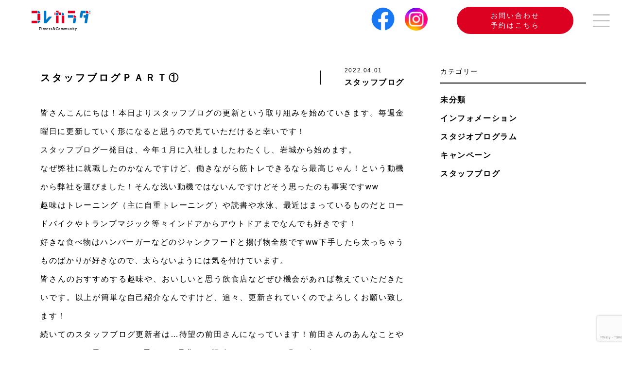

--- FILE ---
content_type: text/html; charset=UTF-8
request_url: https://corekarada.com/2022/04/01/__trashed-3/
body_size: 10337
content:
<!doctype html>
<html>
<head>
    <!-- Global site tag (gtag.js) - Google Analytics -->
<script async src="https://www.googletagmanager.com/gtag/js?id=UA-212894772-1"></script>
<script>
  window.dataLayer = window.dataLayer || [];
  function gtag(){dataLayer.push(arguments);}
  gtag('js', new Date());

  gtag('config', 'UA-212894772-1');
</script>
    <meta charset="utf-8">
		 <title>スタッフブログＰＡＲＴ① - コレカラダ</title>
	
    <!--canonical(404以外のページでのcanonicalタグを表示させる設定)-->
    <link rel="canonical" href="https://corekarada.com/2022/04/01/__trashed-3/">   
    <meta name="viewport" content="width=device-width,initial-scale=1">
    <meta name="description" content="フィットネス＆コミュニティ「コレカラダ」は、男女を問わず若い世代から高齢者までが健康活動を通したコミュニティづくりをサポートすることで、皆さまのココロを癒し、心身ともに健康になることを目的に誕生しました。">
    <meta property="og:url" content="https://corekarada.com">
    <meta property="og:type" content="article">
    <meta property="og:title" content="コレカラダ">
    <meta property="og:description" content="フィットネス＆コミュニティ「コレカラダ」は、男女を問わず若い世代から高齢者までが健康活動を通したコミュニティづくりをサポートすることで、皆さまのココロを癒し、心身ともに健康になることを目的に誕生しました。">
    <meta property="og:site_name" content="コレカラダ">
    <meta property="og:image" content="https://corekarada.com/wp-content/themes/corekarada/image/ogp.jpg">
    <link rel="icon" type="image/x-icon" href="https://corekarada.com/wp-content/themes/corekarada/favicon.ico">
    <link rel="stylesheet" type="text/css" href="https://corekarada.com/wp-content/themes/corekarada/css/cmn.css?241219">
            <link rel="stylesheet" type="text/css" href="https://corekarada.com/wp-content/themes/corekarada/css/news.css">
    <!-- 追加20230121 -->
    
<link rel="stylesheet" type="text/css" href="https://corekarada.com/wp-content/themes/corekarada/css/drawer.css">
<link rel="stylesheet" type="text/css" href="https://corekarada.com/wp-content/themes/corekarada/css/animate.css">
    <script src="https://ajax.googleapis.com/ajax/libs/jquery/3.2.1/jquery.min.js"></script>
<script src="https://corekarada.com/wp-content/themes/corekarada/js/iscroll.js"></script>
<script src="https://corekarada.com/wp-content/themes/corekarada/js/drawer.min.js"></script>
<script src="https://corekarada.com/wp-content/themes/corekarada/js/wow.min.js"></script>
    <script src="https://corekarada.com/wp-content/themes/corekarada/js/toggle.js"></script>
    <script src="https://corekarada.com/wp-content/themes/corekarada/js/add.js"></script>

<script>
	$(function() {
		$('.drawer').drawer();
	});
</script>
<script>
	new WOW().init();
</script>
    <title>スタッフブログＰＡＲＴ① - コレカラダ</title>
	<style>img:is([sizes="auto" i], [sizes^="auto," i]) { contain-intrinsic-size: 3000px 1500px }</style>
	
		<!-- All in One SEO 4.7.7 - aioseo.com -->
	<meta name="description" content="皆さんこんにちは！本日よりスタッフブログの更新という取り組みを始めていきます。毎週金曜日に更新していく形になる" />
	<meta name="robots" content="max-image-preview:large" />
	<meta name="author" content="スタッフ登録用コレカラダ"/>
	<link rel="canonical" href="https://corekarada.com/2022/04/01/__trashed-3/" />
	<meta name="generator" content="All in One SEO (AIOSEO) 4.7.7" />
		<meta property="og:locale" content="ja_JP" />
		<meta property="og:site_name" content="コレカラダ - コレカラダのwebサイト" />
		<meta property="og:type" content="article" />
		<meta property="og:title" content="スタッフブログＰＡＲＴ① - コレカラダ" />
		<meta property="og:description" content="皆さんこんにちは！本日よりスタッフブログの更新という取り組みを始めていきます。毎週金曜日に更新していく形になる" />
		<meta property="og:url" content="https://corekarada.com/2022/04/01/__trashed-3/" />
		<meta property="article:published_time" content="2022-04-01T09:00:00+00:00" />
		<meta property="article:modified_time" content="2022-03-31T10:56:28+00:00" />
		<meta name="twitter:card" content="summary_large_image" />
		<meta name="twitter:title" content="スタッフブログＰＡＲＴ① - コレカラダ" />
		<meta name="twitter:description" content="皆さんこんにちは！本日よりスタッフブログの更新という取り組みを始めていきます。毎週金曜日に更新していく形になる" />
		<script type="application/ld+json" class="aioseo-schema">
			{"@context":"https:\/\/schema.org","@graph":[{"@type":"BlogPosting","@id":"https:\/\/corekarada.com\/2022\/04\/01\/__trashed-3\/#blogposting","name":"\u30b9\u30bf\u30c3\u30d5\u30d6\u30ed\u30b0\uff30\uff21\uff32\uff34\u2460 - \u30b3\u30ec\u30ab\u30e9\u30c0","headline":"\u30b9\u30bf\u30c3\u30d5\u30d6\u30ed\u30b0\uff30\uff21\uff32\uff34\u2460","author":{"@id":"https:\/\/corekarada.com\/author\/corekarada_staff\/#author"},"publisher":{"@id":"https:\/\/corekarada.com\/#organization"},"datePublished":"2022-04-01T18:00:00+09:00","dateModified":"2022-03-31T19:56:28+09:00","inLanguage":"ja","mainEntityOfPage":{"@id":"https:\/\/corekarada.com\/2022\/04\/01\/__trashed-3\/#webpage"},"isPartOf":{"@id":"https:\/\/corekarada.com\/2022\/04\/01\/__trashed-3\/#webpage"},"articleSection":"\u30b9\u30bf\u30c3\u30d5\u30d6\u30ed\u30b0"},{"@type":"BreadcrumbList","@id":"https:\/\/corekarada.com\/2022\/04\/01\/__trashed-3\/#breadcrumblist","itemListElement":[{"@type":"ListItem","@id":"https:\/\/corekarada.com\/#listItem","position":1,"name":"\u5bb6","item":"https:\/\/corekarada.com\/","nextItem":{"@type":"ListItem","@id":"https:\/\/corekarada.com\/2022\/#listItem","name":"2022"}},{"@type":"ListItem","@id":"https:\/\/corekarada.com\/2022\/#listItem","position":2,"name":"2022","item":"https:\/\/corekarada.com\/2022\/","nextItem":{"@type":"ListItem","@id":"https:\/\/corekarada.com\/2022\/04\/#listItem","name":"April"},"previousItem":{"@type":"ListItem","@id":"https:\/\/corekarada.com\/#listItem","name":"\u5bb6"}},{"@type":"ListItem","@id":"https:\/\/corekarada.com\/2022\/04\/#listItem","position":3,"name":"April","item":"https:\/\/corekarada.com\/2022\/04\/","nextItem":{"@type":"ListItem","@id":"https:\/\/corekarada.com\/2022\/04\/01\/#listItem","name":"1"},"previousItem":{"@type":"ListItem","@id":"https:\/\/corekarada.com\/2022\/#listItem","name":"2022"}},{"@type":"ListItem","@id":"https:\/\/corekarada.com\/2022\/04\/01\/#listItem","position":4,"name":"1","item":"https:\/\/corekarada.com\/2022\/04\/01\/","nextItem":{"@type":"ListItem","@id":"https:\/\/corekarada.com\/2022\/04\/01\/__trashed-3\/#listItem","name":"\u30b9\u30bf\u30c3\u30d5\u30d6\u30ed\u30b0\uff30\uff21\uff32\uff34\u2460"},"previousItem":{"@type":"ListItem","@id":"https:\/\/corekarada.com\/2022\/04\/#listItem","name":"April"}},{"@type":"ListItem","@id":"https:\/\/corekarada.com\/2022\/04\/01\/__trashed-3\/#listItem","position":5,"name":"\u30b9\u30bf\u30c3\u30d5\u30d6\u30ed\u30b0\uff30\uff21\uff32\uff34\u2460","previousItem":{"@type":"ListItem","@id":"https:\/\/corekarada.com\/2022\/04\/01\/#listItem","name":"1"}}]},{"@type":"Organization","@id":"https:\/\/corekarada.com\/#organization","name":"\u30b3\u30ec\u30ab\u30e9\u30c0","description":"\u30b3\u30ec\u30ab\u30e9\u30c0\u306eweb\u30b5\u30a4\u30c8","url":"https:\/\/corekarada.com\/"},{"@type":"Person","@id":"https:\/\/corekarada.com\/author\/corekarada_staff\/#author","url":"https:\/\/corekarada.com\/author\/corekarada_staff\/","name":"\u30b9\u30bf\u30c3\u30d5\u767b\u9332\u7528\u30b3\u30ec\u30ab\u30e9\u30c0","image":{"@type":"ImageObject","@id":"https:\/\/corekarada.com\/2022\/04\/01\/__trashed-3\/#authorImage","url":"https:\/\/secure.gravatar.com\/avatar\/8553fcac7a3a70bcabbf03f3ca5d0f01?s=96&d=mm&r=g","width":96,"height":96,"caption":"\u30b9\u30bf\u30c3\u30d5\u767b\u9332\u7528\u30b3\u30ec\u30ab\u30e9\u30c0"}},{"@type":"WebPage","@id":"https:\/\/corekarada.com\/2022\/04\/01\/__trashed-3\/#webpage","url":"https:\/\/corekarada.com\/2022\/04\/01\/__trashed-3\/","name":"\u30b9\u30bf\u30c3\u30d5\u30d6\u30ed\u30b0\uff30\uff21\uff32\uff34\u2460 - \u30b3\u30ec\u30ab\u30e9\u30c0","description":"\u7686\u3055\u3093\u3053\u3093\u306b\u3061\u306f\uff01\u672c\u65e5\u3088\u308a\u30b9\u30bf\u30c3\u30d5\u30d6\u30ed\u30b0\u306e\u66f4\u65b0\u3068\u3044\u3046\u53d6\u308a\u7d44\u307f\u3092\u59cb\u3081\u3066\u3044\u304d\u307e\u3059\u3002\u6bce\u9031\u91d1\u66dc\u65e5\u306b\u66f4\u65b0\u3057\u3066\u3044\u304f\u5f62\u306b\u306a\u308b","inLanguage":"ja","isPartOf":{"@id":"https:\/\/corekarada.com\/#website"},"breadcrumb":{"@id":"https:\/\/corekarada.com\/2022\/04\/01\/__trashed-3\/#breadcrumblist"},"author":{"@id":"https:\/\/corekarada.com\/author\/corekarada_staff\/#author"},"creator":{"@id":"https:\/\/corekarada.com\/author\/corekarada_staff\/#author"},"datePublished":"2022-04-01T18:00:00+09:00","dateModified":"2022-03-31T19:56:28+09:00"},{"@type":"WebSite","@id":"https:\/\/corekarada.com\/#website","url":"https:\/\/corekarada.com\/","name":"\u30b3\u30ec\u30ab\u30e9\u30c0","description":"\u30b3\u30ec\u30ab\u30e9\u30c0\u306eweb\u30b5\u30a4\u30c8","inLanguage":"ja","publisher":{"@id":"https:\/\/corekarada.com\/#organization"}}]}
		</script>
		<!-- All in One SEO -->

<link rel="alternate" type="application/rss+xml" title="コレカラダ &raquo; フィード" href="https://corekarada.com/feed/" />
<link rel="alternate" type="application/rss+xml" title="コレカラダ &raquo; コメントフィード" href="https://corekarada.com/comments/feed/" />
<link rel="alternate" type="application/rss+xml" title="コレカラダ &raquo; スタッフブログＰＡＲＴ① のコメントのフィード" href="https://corekarada.com/2022/04/01/__trashed-3/feed/" />
<script type="text/javascript">
/* <![CDATA[ */
window._wpemojiSettings = {"baseUrl":"https:\/\/s.w.org\/images\/core\/emoji\/15.0.3\/72x72\/","ext":".png","svgUrl":"https:\/\/s.w.org\/images\/core\/emoji\/15.0.3\/svg\/","svgExt":".svg","source":{"concatemoji":"https:\/\/corekarada.com\/wp-includes\/js\/wp-emoji-release.min.js?ver=6.7.4"}};
/*! This file is auto-generated */
!function(i,n){var o,s,e;function c(e){try{var t={supportTests:e,timestamp:(new Date).valueOf()};sessionStorage.setItem(o,JSON.stringify(t))}catch(e){}}function p(e,t,n){e.clearRect(0,0,e.canvas.width,e.canvas.height),e.fillText(t,0,0);var t=new Uint32Array(e.getImageData(0,0,e.canvas.width,e.canvas.height).data),r=(e.clearRect(0,0,e.canvas.width,e.canvas.height),e.fillText(n,0,0),new Uint32Array(e.getImageData(0,0,e.canvas.width,e.canvas.height).data));return t.every(function(e,t){return e===r[t]})}function u(e,t,n){switch(t){case"flag":return n(e,"\ud83c\udff3\ufe0f\u200d\u26a7\ufe0f","\ud83c\udff3\ufe0f\u200b\u26a7\ufe0f")?!1:!n(e,"\ud83c\uddfa\ud83c\uddf3","\ud83c\uddfa\u200b\ud83c\uddf3")&&!n(e,"\ud83c\udff4\udb40\udc67\udb40\udc62\udb40\udc65\udb40\udc6e\udb40\udc67\udb40\udc7f","\ud83c\udff4\u200b\udb40\udc67\u200b\udb40\udc62\u200b\udb40\udc65\u200b\udb40\udc6e\u200b\udb40\udc67\u200b\udb40\udc7f");case"emoji":return!n(e,"\ud83d\udc26\u200d\u2b1b","\ud83d\udc26\u200b\u2b1b")}return!1}function f(e,t,n){var r="undefined"!=typeof WorkerGlobalScope&&self instanceof WorkerGlobalScope?new OffscreenCanvas(300,150):i.createElement("canvas"),a=r.getContext("2d",{willReadFrequently:!0}),o=(a.textBaseline="top",a.font="600 32px Arial",{});return e.forEach(function(e){o[e]=t(a,e,n)}),o}function t(e){var t=i.createElement("script");t.src=e,t.defer=!0,i.head.appendChild(t)}"undefined"!=typeof Promise&&(o="wpEmojiSettingsSupports",s=["flag","emoji"],n.supports={everything:!0,everythingExceptFlag:!0},e=new Promise(function(e){i.addEventListener("DOMContentLoaded",e,{once:!0})}),new Promise(function(t){var n=function(){try{var e=JSON.parse(sessionStorage.getItem(o));if("object"==typeof e&&"number"==typeof e.timestamp&&(new Date).valueOf()<e.timestamp+604800&&"object"==typeof e.supportTests)return e.supportTests}catch(e){}return null}();if(!n){if("undefined"!=typeof Worker&&"undefined"!=typeof OffscreenCanvas&&"undefined"!=typeof URL&&URL.createObjectURL&&"undefined"!=typeof Blob)try{var e="postMessage("+f.toString()+"("+[JSON.stringify(s),u.toString(),p.toString()].join(",")+"));",r=new Blob([e],{type:"text/javascript"}),a=new Worker(URL.createObjectURL(r),{name:"wpTestEmojiSupports"});return void(a.onmessage=function(e){c(n=e.data),a.terminate(),t(n)})}catch(e){}c(n=f(s,u,p))}t(n)}).then(function(e){for(var t in e)n.supports[t]=e[t],n.supports.everything=n.supports.everything&&n.supports[t],"flag"!==t&&(n.supports.everythingExceptFlag=n.supports.everythingExceptFlag&&n.supports[t]);n.supports.everythingExceptFlag=n.supports.everythingExceptFlag&&!n.supports.flag,n.DOMReady=!1,n.readyCallback=function(){n.DOMReady=!0}}).then(function(){return e}).then(function(){var e;n.supports.everything||(n.readyCallback(),(e=n.source||{}).concatemoji?t(e.concatemoji):e.wpemoji&&e.twemoji&&(t(e.twemoji),t(e.wpemoji)))}))}((window,document),window._wpemojiSettings);
/* ]]> */
</script>
<style id='wp-emoji-styles-inline-css' type='text/css'>

	img.wp-smiley, img.emoji {
		display: inline !important;
		border: none !important;
		box-shadow: none !important;
		height: 1em !important;
		width: 1em !important;
		margin: 0 0.07em !important;
		vertical-align: -0.1em !important;
		background: none !important;
		padding: 0 !important;
	}
</style>
<link rel='stylesheet' id='wp-block-library-css' href='https://corekarada.com/wp-includes/css/dist/block-library/style.min.css?ver=6.7.4' type='text/css' media='all' />
<style id='classic-theme-styles-inline-css' type='text/css'>
/*! This file is auto-generated */
.wp-block-button__link{color:#fff;background-color:#32373c;border-radius:9999px;box-shadow:none;text-decoration:none;padding:calc(.667em + 2px) calc(1.333em + 2px);font-size:1.125em}.wp-block-file__button{background:#32373c;color:#fff;text-decoration:none}
</style>
<style id='global-styles-inline-css' type='text/css'>
:root{--wp--preset--aspect-ratio--square: 1;--wp--preset--aspect-ratio--4-3: 4/3;--wp--preset--aspect-ratio--3-4: 3/4;--wp--preset--aspect-ratio--3-2: 3/2;--wp--preset--aspect-ratio--2-3: 2/3;--wp--preset--aspect-ratio--16-9: 16/9;--wp--preset--aspect-ratio--9-16: 9/16;--wp--preset--color--black: #000000;--wp--preset--color--cyan-bluish-gray: #abb8c3;--wp--preset--color--white: #ffffff;--wp--preset--color--pale-pink: #f78da7;--wp--preset--color--vivid-red: #cf2e2e;--wp--preset--color--luminous-vivid-orange: #ff6900;--wp--preset--color--luminous-vivid-amber: #fcb900;--wp--preset--color--light-green-cyan: #7bdcb5;--wp--preset--color--vivid-green-cyan: #00d084;--wp--preset--color--pale-cyan-blue: #8ed1fc;--wp--preset--color--vivid-cyan-blue: #0693e3;--wp--preset--color--vivid-purple: #9b51e0;--wp--preset--gradient--vivid-cyan-blue-to-vivid-purple: linear-gradient(135deg,rgba(6,147,227,1) 0%,rgb(155,81,224) 100%);--wp--preset--gradient--light-green-cyan-to-vivid-green-cyan: linear-gradient(135deg,rgb(122,220,180) 0%,rgb(0,208,130) 100%);--wp--preset--gradient--luminous-vivid-amber-to-luminous-vivid-orange: linear-gradient(135deg,rgba(252,185,0,1) 0%,rgba(255,105,0,1) 100%);--wp--preset--gradient--luminous-vivid-orange-to-vivid-red: linear-gradient(135deg,rgba(255,105,0,1) 0%,rgb(207,46,46) 100%);--wp--preset--gradient--very-light-gray-to-cyan-bluish-gray: linear-gradient(135deg,rgb(238,238,238) 0%,rgb(169,184,195) 100%);--wp--preset--gradient--cool-to-warm-spectrum: linear-gradient(135deg,rgb(74,234,220) 0%,rgb(151,120,209) 20%,rgb(207,42,186) 40%,rgb(238,44,130) 60%,rgb(251,105,98) 80%,rgb(254,248,76) 100%);--wp--preset--gradient--blush-light-purple: linear-gradient(135deg,rgb(255,206,236) 0%,rgb(152,150,240) 100%);--wp--preset--gradient--blush-bordeaux: linear-gradient(135deg,rgb(254,205,165) 0%,rgb(254,45,45) 50%,rgb(107,0,62) 100%);--wp--preset--gradient--luminous-dusk: linear-gradient(135deg,rgb(255,203,112) 0%,rgb(199,81,192) 50%,rgb(65,88,208) 100%);--wp--preset--gradient--pale-ocean: linear-gradient(135deg,rgb(255,245,203) 0%,rgb(182,227,212) 50%,rgb(51,167,181) 100%);--wp--preset--gradient--electric-grass: linear-gradient(135deg,rgb(202,248,128) 0%,rgb(113,206,126) 100%);--wp--preset--gradient--midnight: linear-gradient(135deg,rgb(2,3,129) 0%,rgb(40,116,252) 100%);--wp--preset--font-size--small: 13px;--wp--preset--font-size--medium: 20px;--wp--preset--font-size--large: 36px;--wp--preset--font-size--x-large: 42px;--wp--preset--spacing--20: 0.44rem;--wp--preset--spacing--30: 0.67rem;--wp--preset--spacing--40: 1rem;--wp--preset--spacing--50: 1.5rem;--wp--preset--spacing--60: 2.25rem;--wp--preset--spacing--70: 3.38rem;--wp--preset--spacing--80: 5.06rem;--wp--preset--shadow--natural: 6px 6px 9px rgba(0, 0, 0, 0.2);--wp--preset--shadow--deep: 12px 12px 50px rgba(0, 0, 0, 0.4);--wp--preset--shadow--sharp: 6px 6px 0px rgba(0, 0, 0, 0.2);--wp--preset--shadow--outlined: 6px 6px 0px -3px rgba(255, 255, 255, 1), 6px 6px rgba(0, 0, 0, 1);--wp--preset--shadow--crisp: 6px 6px 0px rgba(0, 0, 0, 1);}:where(.is-layout-flex){gap: 0.5em;}:where(.is-layout-grid){gap: 0.5em;}body .is-layout-flex{display: flex;}.is-layout-flex{flex-wrap: wrap;align-items: center;}.is-layout-flex > :is(*, div){margin: 0;}body .is-layout-grid{display: grid;}.is-layout-grid > :is(*, div){margin: 0;}:where(.wp-block-columns.is-layout-flex){gap: 2em;}:where(.wp-block-columns.is-layout-grid){gap: 2em;}:where(.wp-block-post-template.is-layout-flex){gap: 1.25em;}:where(.wp-block-post-template.is-layout-grid){gap: 1.25em;}.has-black-color{color: var(--wp--preset--color--black) !important;}.has-cyan-bluish-gray-color{color: var(--wp--preset--color--cyan-bluish-gray) !important;}.has-white-color{color: var(--wp--preset--color--white) !important;}.has-pale-pink-color{color: var(--wp--preset--color--pale-pink) !important;}.has-vivid-red-color{color: var(--wp--preset--color--vivid-red) !important;}.has-luminous-vivid-orange-color{color: var(--wp--preset--color--luminous-vivid-orange) !important;}.has-luminous-vivid-amber-color{color: var(--wp--preset--color--luminous-vivid-amber) !important;}.has-light-green-cyan-color{color: var(--wp--preset--color--light-green-cyan) !important;}.has-vivid-green-cyan-color{color: var(--wp--preset--color--vivid-green-cyan) !important;}.has-pale-cyan-blue-color{color: var(--wp--preset--color--pale-cyan-blue) !important;}.has-vivid-cyan-blue-color{color: var(--wp--preset--color--vivid-cyan-blue) !important;}.has-vivid-purple-color{color: var(--wp--preset--color--vivid-purple) !important;}.has-black-background-color{background-color: var(--wp--preset--color--black) !important;}.has-cyan-bluish-gray-background-color{background-color: var(--wp--preset--color--cyan-bluish-gray) !important;}.has-white-background-color{background-color: var(--wp--preset--color--white) !important;}.has-pale-pink-background-color{background-color: var(--wp--preset--color--pale-pink) !important;}.has-vivid-red-background-color{background-color: var(--wp--preset--color--vivid-red) !important;}.has-luminous-vivid-orange-background-color{background-color: var(--wp--preset--color--luminous-vivid-orange) !important;}.has-luminous-vivid-amber-background-color{background-color: var(--wp--preset--color--luminous-vivid-amber) !important;}.has-light-green-cyan-background-color{background-color: var(--wp--preset--color--light-green-cyan) !important;}.has-vivid-green-cyan-background-color{background-color: var(--wp--preset--color--vivid-green-cyan) !important;}.has-pale-cyan-blue-background-color{background-color: var(--wp--preset--color--pale-cyan-blue) !important;}.has-vivid-cyan-blue-background-color{background-color: var(--wp--preset--color--vivid-cyan-blue) !important;}.has-vivid-purple-background-color{background-color: var(--wp--preset--color--vivid-purple) !important;}.has-black-border-color{border-color: var(--wp--preset--color--black) !important;}.has-cyan-bluish-gray-border-color{border-color: var(--wp--preset--color--cyan-bluish-gray) !important;}.has-white-border-color{border-color: var(--wp--preset--color--white) !important;}.has-pale-pink-border-color{border-color: var(--wp--preset--color--pale-pink) !important;}.has-vivid-red-border-color{border-color: var(--wp--preset--color--vivid-red) !important;}.has-luminous-vivid-orange-border-color{border-color: var(--wp--preset--color--luminous-vivid-orange) !important;}.has-luminous-vivid-amber-border-color{border-color: var(--wp--preset--color--luminous-vivid-amber) !important;}.has-light-green-cyan-border-color{border-color: var(--wp--preset--color--light-green-cyan) !important;}.has-vivid-green-cyan-border-color{border-color: var(--wp--preset--color--vivid-green-cyan) !important;}.has-pale-cyan-blue-border-color{border-color: var(--wp--preset--color--pale-cyan-blue) !important;}.has-vivid-cyan-blue-border-color{border-color: var(--wp--preset--color--vivid-cyan-blue) !important;}.has-vivid-purple-border-color{border-color: var(--wp--preset--color--vivid-purple) !important;}.has-vivid-cyan-blue-to-vivid-purple-gradient-background{background: var(--wp--preset--gradient--vivid-cyan-blue-to-vivid-purple) !important;}.has-light-green-cyan-to-vivid-green-cyan-gradient-background{background: var(--wp--preset--gradient--light-green-cyan-to-vivid-green-cyan) !important;}.has-luminous-vivid-amber-to-luminous-vivid-orange-gradient-background{background: var(--wp--preset--gradient--luminous-vivid-amber-to-luminous-vivid-orange) !important;}.has-luminous-vivid-orange-to-vivid-red-gradient-background{background: var(--wp--preset--gradient--luminous-vivid-orange-to-vivid-red) !important;}.has-very-light-gray-to-cyan-bluish-gray-gradient-background{background: var(--wp--preset--gradient--very-light-gray-to-cyan-bluish-gray) !important;}.has-cool-to-warm-spectrum-gradient-background{background: var(--wp--preset--gradient--cool-to-warm-spectrum) !important;}.has-blush-light-purple-gradient-background{background: var(--wp--preset--gradient--blush-light-purple) !important;}.has-blush-bordeaux-gradient-background{background: var(--wp--preset--gradient--blush-bordeaux) !important;}.has-luminous-dusk-gradient-background{background: var(--wp--preset--gradient--luminous-dusk) !important;}.has-pale-ocean-gradient-background{background: var(--wp--preset--gradient--pale-ocean) !important;}.has-electric-grass-gradient-background{background: var(--wp--preset--gradient--electric-grass) !important;}.has-midnight-gradient-background{background: var(--wp--preset--gradient--midnight) !important;}.has-small-font-size{font-size: var(--wp--preset--font-size--small) !important;}.has-medium-font-size{font-size: var(--wp--preset--font-size--medium) !important;}.has-large-font-size{font-size: var(--wp--preset--font-size--large) !important;}.has-x-large-font-size{font-size: var(--wp--preset--font-size--x-large) !important;}
:where(.wp-block-post-template.is-layout-flex){gap: 1.25em;}:where(.wp-block-post-template.is-layout-grid){gap: 1.25em;}
:where(.wp-block-columns.is-layout-flex){gap: 2em;}:where(.wp-block-columns.is-layout-grid){gap: 2em;}
:root :where(.wp-block-pullquote){font-size: 1.5em;line-height: 1.6;}
</style>
<link rel='stylesheet' id='contact-form-7-css' href='https://corekarada.com/wp-content/plugins/contact-form-7/includes/css/styles.css?ver=6.0.1' type='text/css' media='all' />
<link rel='stylesheet' id='cf7msm_styles-css' href='https://corekarada.com/wp-content/plugins/contact-form-7-multi-step-module/resources/cf7msm.css?ver=4.4.1' type='text/css' media='all' />
<link rel='stylesheet' id='lab-style-css' href='https://corekarada.com/wp-content/themes/corekarada/style.css?ver=6.7.4' type='text/css' media='all' />
<script type="text/javascript" src="https://corekarada.com/wp-includes/js/jquery/jquery.min.js?ver=3.7.1" id="jquery-core-js"></script>
<script type="text/javascript" src="https://corekarada.com/wp-includes/js/jquery/jquery-migrate.min.js?ver=3.4.1" id="jquery-migrate-js"></script>
<link rel="https://api.w.org/" href="https://corekarada.com/wp-json/" /><link rel="alternate" title="JSON" type="application/json" href="https://corekarada.com/wp-json/wp/v2/posts/636" /><link rel="EditURI" type="application/rsd+xml" title="RSD" href="https://corekarada.com/xmlrpc.php?rsd" />
<meta name="generator" content="WordPress 6.7.4" />
<link rel='shortlink' href='https://corekarada.com/?p=636' />
<link rel="alternate" title="oEmbed (JSON)" type="application/json+oembed" href="https://corekarada.com/wp-json/oembed/1.0/embed?url=https%3A%2F%2Fcorekarada.com%2F2022%2F04%2F01%2F__trashed-3%2F" />
<link rel="alternate" title="oEmbed (XML)" type="text/xml+oembed" href="https://corekarada.com/wp-json/oembed/1.0/embed?url=https%3A%2F%2Fcorekarada.com%2F2022%2F04%2F01%2F__trashed-3%2F&#038;format=xml" />
<style type="text/css">.recentcomments a{display:inline !important;padding:0 !important;margin:0 !important;}</style><noscript><style>.lazyload[data-src]{display:none !important;}</style></noscript><style>.lazyload{background-image:none !important;}.lazyload:before{background-image:none !important;}</style>		<style type="text/css" id="wp-custom-css">
			.grecaptcha-badge {
bottom: 10px;
right: 10px;
transform: scale(0.85);
opacity: 0.6;
}		</style>
		</head>

<body>
	<header class="drawer drawer--right">
		<div class="header_bar"></div>
		<div class="header_logo">
			<a href="https://corekarada.com/"><img src="[data-uri]" alt="コレカラダ" data-src="https://corekarada.com/wp-content/themes/corekarada/image/logo.svg" decoding="async" class="lazyload"><noscript><img src="https://corekarada.com/wp-content/themes/corekarada/image/logo.svg" alt="コレカラダ" data-eio="l"></noscript></a>
		</div>
        <div class="sns-accounts-header">
          <ul class="sns-accounts__list">
            <li>
                <a href="https://www.facebook.com/corekarada" target="_blank" rel="nofollow noopener">
                  <img loading="lazy" width="50" height="50" alt="Facebook" src="[data-uri]"  data-src="https://corekarada.com/wp-content/themes/corekarada/image/icon/icon_sns_fb.png" decoding="async" class="lazyload" data-eio-rwidth="130" data-eio-rheight="130"><noscript><img loading="lazy" width="50" height="50" alt="Facebook" src="https://corekarada.com/wp-content/themes/corekarada/image/icon/icon_sns_fb.png"  data-eio="l"></noscript>
                </a>
            </li>
            <li>
              <a href="https://www.instagram.com/f_c_corekarada/" target="_blank" rel="nofollow noopener">
                <img loading="lazy" width="47" height="47" alt="Instagram" src="[data-uri]" data-src="https://corekarada.com/wp-content/themes/corekarada/image/icon/icon_sns_ig.png" decoding="async" class="lazyload" data-eio-rwidth="192" data-eio-rheight="192"><noscript><img loading="lazy" width="47" height="47" alt="Instagram" src="https://corekarada.com/wp-content/themes/corekarada/image/icon/icon_sns_ig.png" data-eio="l"></noscript>
              </a>
            </li>
          </ul>
        </div>
        <div class="sns-sp_fixed">
	        <a href="https://www.facebook.com/corekarada" target="_blank" rel="noopener noreferrer">
		        <img  src="[data-uri]" alt="Facebook" data-src="https://corekarada.com/wp-content/themes/corekarada/image/icon/icon_sns_fb.png" decoding="async" class="lazyload" data-eio-rwidth="130" data-eio-rheight="130"><noscript><img  src="https://corekarada.com/wp-content/themes/corekarada/image/icon/icon_sns_fb.png" alt="Facebook" data-eio="l"></noscript>
	        </a>
            <a href="https://www.instagram.com/f_c_corekarada/" target="_blank" rel="noopener noreferrer">
		        <img src="[data-uri]" class="fix_insta lazyload" alt="Instagram" data-src="https://corekarada.com/wp-content/themes/corekarada/image/icon/icon_sns_ig.png" decoding="async" data-eio-rwidth="192" data-eio-rheight="192"><noscript><img src="https://corekarada.com/wp-content/themes/corekarada/image/icon/icon_sns_ig.png" class="fix_insta" alt="Instagram" data-eio="l"></noscript>
	        </a>
        </div>
        <div class="header_link">
            <a href="tel:096-321-6370">
                お問い合わせ<br>
                予約はこちら
            </a>
        </div>
		<button type="button" class="drawer-toggle drawer-hamburger">
			<span class="sr-only">toggle navigation</span>
			<span class="drawer-hamburger-icon"></span>
		</button>
		<nav class="drawer-nav">
			<ul class="drawer-menu">
				<li><a class="drawer-menu-item" href="https://corekarada.com/">ホーム</a></li>
                <li><a class="drawer-menu-item" href="https://corekarada.com/news/">お知らせ</a></li>
				<li><a class="drawer-menu-item" href="https://corekarada.com/fitness-gym/">フィットネスジム</a></li>
				<li><a class="drawer-menu-item" href="https://corekarada.com/studio-program/">スタジオプログラム</a></li>
                <li><a class="drawer-menu-item" href="https://corekarada.com/hypoxia-training/">低酸素トレーニング</a></li>
				<li><a class="drawer-menu-item" href="https://corekarada.com/enrollment/">入会案内・料金</a></li>
                <li><a class="drawer-menu-item" href="https://corekarada.com/join-voice/">会員さまの声</a></li>
                <li><a class="drawer-menu-item" href="https://corekarada.com/qa/">よくあるご質問</a></li>
				<li><a class="drawer-menu-item" href="https://corekarada.com/staff/">スタッフ紹介</a></li>
				<li><a class="drawer-menu-item" href="https://corekarada.com/project/">プロジェクト紹介</a></li>
				<li><a class="drawer-menu-item" href="https://corekarada.com/company/">運営会社</a></li>
				<li><a class="drawer-menu-item" href="https://corekarada.com/contact/">お問い合わせ</a></li>
			</ul>
		</nav>
	</header>	<section id="news">
		<div class="news_inner">
			<div class="news_details">
				<div class="news_details_inner">
					<div class="details_info">
						<p class="details_title">スタッフブログＰＡＲＴ①</p>
						<dl class="details_category">
							<dt>2022.04.01</dt>
							<dd>
								スタッフブログ							</dd>
						</dl>
					</div>
					<div class="details_image">
											</div>
					<div class="details_text">
						<!-- wp:paragraph -->
<p>皆さんこんにちは！本日よりスタッフブログの更新という取り組みを始めていきます。毎週金曜日に更新していく形になると思うので見ていただけると幸いです！</p>
<!-- /wp:paragraph -->

<!-- wp:paragraph -->
<p>スタッフブログ一発目は、今年１月に入社しましたわたくし、岩城から始めます。</p>
<!-- /wp:paragraph -->

<!-- wp:paragraph -->
<p>なぜ弊社に就職したのかなんですけど、働きながら筋トレできるなら最高じゃん！という動機から弊社を選びました！そんな浅い動機ではないんですけどそう思ったのも事実ですww</p>
<!-- /wp:paragraph -->

<!-- wp:paragraph -->
<p>趣味はトレーニング（主に自重トレーニング）や読書や水泳、最近はまっているものだとロードバイクやトランプマジック等々インドアからアウトドアまでなんでも好きです！</p>
<!-- /wp:paragraph -->

<!-- wp:paragraph -->
<p>好きな食べ物はハンバーガーなどのジャンクフードと揚げ物全般ですww下手したら太っちゃうものばかりが好きなので、太らないようには気を付けています。</p>
<!-- /wp:paragraph -->

<!-- wp:paragraph -->
<p>皆さんのおすすめする趣味や、おいしいと思う飲食店などぜひ機会があれば教えていただきたいです。以上が簡単な自己紹介なんですけど、追々、更新されていくのでよろしくお願い致します！</p>
<!-- /wp:paragraph -->

<!-- wp:paragraph -->
<p>続いてのスタッフブログ更新者は…待望の前田さんになっています！前田さんのあんなことやこんなことが露わになると思うので是非、ご視聴の程よろしくお願い致します！</p>
<!-- /wp:paragraph -->

<!-- wp:paragraph -->
<p></p>
<!-- /wp:paragraph -->

<!-- wp:paragraph -->
<p></p>
<!-- /wp:paragraph -->

<!-- wp:paragraph -->
<p></p>
<!-- /wp:paragraph -->					</div>
				</div>
			</div>
			<div class="category_list">
				<p class="category_list_title">カテゴリー</p>
				<ul class="category_type">
						<li class="cat-item cat-item-1"><a href="https://corekarada.com/category/uncategorized/">未分類</a>
</li>
	<li class="cat-item cat-item-2"><a href="https://corekarada.com/category/category-1/">インフォメーション</a>
</li>
	<li class="cat-item cat-item-3"><a href="https://corekarada.com/category/category-2/">スタジオプログラム</a>
</li>
	<li class="cat-item cat-item-4"><a href="https://corekarada.com/category/category-3/">キャンペーン</a>
</li>
	<li class="cat-item cat-item-7 current-cat"><a aria-current="page" href="https://corekarada.com/category/category-5/">スタッフブログ</a>
</li>
				</ul>
			</div>
		</div>
	</section>
		<footer>
		<div class="footer_inner">
			<div class="footer_contact">
				<div class="footer_logo">
					<img src="[data-uri]" alt="コレカラダ" data-src="https://corekarada.com/wp-content/themes/corekarada/image/logo_w.svg" decoding="async" class="lazyload"><noscript><img src="https://corekarada.com/wp-content/themes/corekarada/image/logo_w.svg" alt="コレカラダ" data-eio="l"></noscript>
				</div>
				<p>Tel : <a href="tel:096-321-6370">096-321-6370</a></p>
				<p id="fax">FAX : 096-321-6371</p>
			</div>
			<!--<p class="support_headding">SUPPORT</p>-->
<!-- 			<div class="footer_support">
				<div class="footer_support_item">
					<a href="https://www.kumamoto-u.ac.jp/" target="_blank" rel="noopener"><img src="[data-uri]" alt="熊本大学" data-src="https://corekarada.com/wp-content/themes/corekarada/image/kumamoto_university.svg" decoding="async" class="lazyload"><noscript><img src="https://corekarada.com/wp-content/themes/corekarada/image/kumamoto_university.svg" alt="熊本大学" data-eio="l"></noscript></a>
				</div>
				<div class="footer_support_item">
					<a href="https://www.s-re.jp/" target="_blank" rel="noopener"><img src="[data-uri]" alt="RENAISSANCE" data-src="https://corekarada.com/wp-content/themes/corekarada/image/renaissance.svg" decoding="async" class="lazyload"><noscript><img src="https://corekarada.com/wp-content/themes/corekarada/image/renaissance.svg" alt="RENAISSANCE" data-eio="l"></noscript></a>
				</div>
				<div class="footer_support_item support_small">
					<a href="https://www.biprogy.com/" target="_blank" rel="noopener"><img src="[data-uri]" alt="biprogy" data-src="https://corekarada.com/wp-content/themes/corekarada/image/biprogy.svg" decoding="async" class="lazyload"><noscript><img src="https://corekarada.com/wp-content/themes/corekarada/image/biprogy.svg" alt="biprogy" data-eio="l"></noscript></a>
				</div>
				<div class="footer_support_item support_small">
					<a href="https://www.city.koshi.lg.jp/" target="_blank" rel="noopener"><img src="[data-uri]" alt="合志市" data-src="https://corekarada.com/wp-content/themes/corekarada/image/koshi_city.svg" decoding="async" class="lazyload"><noscript><img src="https://corekarada.com/wp-content/themes/corekarada/image/koshi_city.svg" alt="合志市" data-eio="l"></noscript></a>
				</div>
			</div> -->
		</div>
	</footer>
    <script type="text/javascript" id="eio-lazy-load-js-before">
/* <![CDATA[ */
var eio_lazy_vars = {"exactdn_domain":"","skip_autoscale":0,"threshold":0,"use_dpr":1};
/* ]]> */
</script>
<script type="text/javascript" src="https://corekarada.com/wp-content/plugins/ewww-image-optimizer/includes/lazysizes.min.js?ver=800" id="eio-lazy-load-js" async="async" data-wp-strategy="async"></script>
<script type="text/javascript" src="https://corekarada.com/wp-includes/js/dist/hooks.min.js?ver=4d63a3d491d11ffd8ac6" id="wp-hooks-js"></script>
<script type="text/javascript" src="https://corekarada.com/wp-includes/js/dist/i18n.min.js?ver=5e580eb46a90c2b997e6" id="wp-i18n-js"></script>
<script type="text/javascript" id="wp-i18n-js-after">
/* <![CDATA[ */
wp.i18n.setLocaleData( { 'text direction\u0004ltr': [ 'ltr' ] } );
/* ]]> */
</script>
<script type="text/javascript" src="https://corekarada.com/wp-content/plugins/contact-form-7/includes/swv/js/index.js?ver=6.0.1" id="swv-js"></script>
<script type="text/javascript" id="contact-form-7-js-translations">
/* <![CDATA[ */
( function( domain, translations ) {
	var localeData = translations.locale_data[ domain ] || translations.locale_data.messages;
	localeData[""].domain = domain;
	wp.i18n.setLocaleData( localeData, domain );
} )( "contact-form-7", {"translation-revision-date":"2024-11-05 02:21:01+0000","generator":"GlotPress\/4.0.1","domain":"messages","locale_data":{"messages":{"":{"domain":"messages","plural-forms":"nplurals=1; plural=0;","lang":"ja_JP"},"This contact form is placed in the wrong place.":["\u3053\u306e\u30b3\u30f3\u30bf\u30af\u30c8\u30d5\u30a9\u30fc\u30e0\u306f\u9593\u9055\u3063\u305f\u4f4d\u7f6e\u306b\u7f6e\u304b\u308c\u3066\u3044\u307e\u3059\u3002"],"Error:":["\u30a8\u30e9\u30fc:"]}},"comment":{"reference":"includes\/js\/index.js"}} );
/* ]]> */
</script>
<script type="text/javascript" id="contact-form-7-js-before">
/* <![CDATA[ */
var wpcf7 = {
    "api": {
        "root": "https:\/\/corekarada.com\/wp-json\/",
        "namespace": "contact-form-7\/v1"
    }
};
/* ]]> */
</script>
<script type="text/javascript" src="https://corekarada.com/wp-content/plugins/contact-form-7/includes/js/index.js?ver=6.0.1" id="contact-form-7-js"></script>
<script type="text/javascript" id="cf7msm-js-extra">
/* <![CDATA[ */
var cf7msm_posted_data = [];
/* ]]> */
</script>
<script type="text/javascript" src="https://corekarada.com/wp-content/plugins/contact-form-7-multi-step-module/resources/cf7msm.min.js?ver=4.4.1" id="cf7msm-js"></script>
<script type="text/javascript" src="https://www.google.com/recaptcha/api.js?render=6LfdxNwqAAAAAHNkl5HsHb3YXDdh9mAARfZr73KN&amp;ver=3.0" id="google-recaptcha-js"></script>
<script type="text/javascript" src="https://corekarada.com/wp-includes/js/dist/vendor/wp-polyfill.min.js?ver=3.15.0" id="wp-polyfill-js"></script>
<script type="text/javascript" id="wpcf7-recaptcha-js-before">
/* <![CDATA[ */
var wpcf7_recaptcha = {
    "sitekey": "6LfdxNwqAAAAAHNkl5HsHb3YXDdh9mAARfZr73KN",
    "actions": {
        "homepage": "homepage",
        "contactform": "contactform"
    }
};
/* ]]> */
</script>
<script type="text/javascript" src="https://corekarada.com/wp-content/plugins/contact-form-7/modules/recaptcha/index.js?ver=6.0.1" id="wpcf7-recaptcha-js"></script>
    </body>
    </html>

--- FILE ---
content_type: text/html; charset=utf-8
request_url: https://www.google.com/recaptcha/api2/anchor?ar=1&k=6LfdxNwqAAAAAHNkl5HsHb3YXDdh9mAARfZr73KN&co=aHR0cHM6Ly9jb3Jla2FyYWRhLmNvbTo0NDM.&hl=en&v=PoyoqOPhxBO7pBk68S4YbpHZ&size=invisible&anchor-ms=20000&execute-ms=30000&cb=l3upawqa1pzo
body_size: 48796
content:
<!DOCTYPE HTML><html dir="ltr" lang="en"><head><meta http-equiv="Content-Type" content="text/html; charset=UTF-8">
<meta http-equiv="X-UA-Compatible" content="IE=edge">
<title>reCAPTCHA</title>
<style type="text/css">
/* cyrillic-ext */
@font-face {
  font-family: 'Roboto';
  font-style: normal;
  font-weight: 400;
  font-stretch: 100%;
  src: url(//fonts.gstatic.com/s/roboto/v48/KFO7CnqEu92Fr1ME7kSn66aGLdTylUAMa3GUBHMdazTgWw.woff2) format('woff2');
  unicode-range: U+0460-052F, U+1C80-1C8A, U+20B4, U+2DE0-2DFF, U+A640-A69F, U+FE2E-FE2F;
}
/* cyrillic */
@font-face {
  font-family: 'Roboto';
  font-style: normal;
  font-weight: 400;
  font-stretch: 100%;
  src: url(//fonts.gstatic.com/s/roboto/v48/KFO7CnqEu92Fr1ME7kSn66aGLdTylUAMa3iUBHMdazTgWw.woff2) format('woff2');
  unicode-range: U+0301, U+0400-045F, U+0490-0491, U+04B0-04B1, U+2116;
}
/* greek-ext */
@font-face {
  font-family: 'Roboto';
  font-style: normal;
  font-weight: 400;
  font-stretch: 100%;
  src: url(//fonts.gstatic.com/s/roboto/v48/KFO7CnqEu92Fr1ME7kSn66aGLdTylUAMa3CUBHMdazTgWw.woff2) format('woff2');
  unicode-range: U+1F00-1FFF;
}
/* greek */
@font-face {
  font-family: 'Roboto';
  font-style: normal;
  font-weight: 400;
  font-stretch: 100%;
  src: url(//fonts.gstatic.com/s/roboto/v48/KFO7CnqEu92Fr1ME7kSn66aGLdTylUAMa3-UBHMdazTgWw.woff2) format('woff2');
  unicode-range: U+0370-0377, U+037A-037F, U+0384-038A, U+038C, U+038E-03A1, U+03A3-03FF;
}
/* math */
@font-face {
  font-family: 'Roboto';
  font-style: normal;
  font-weight: 400;
  font-stretch: 100%;
  src: url(//fonts.gstatic.com/s/roboto/v48/KFO7CnqEu92Fr1ME7kSn66aGLdTylUAMawCUBHMdazTgWw.woff2) format('woff2');
  unicode-range: U+0302-0303, U+0305, U+0307-0308, U+0310, U+0312, U+0315, U+031A, U+0326-0327, U+032C, U+032F-0330, U+0332-0333, U+0338, U+033A, U+0346, U+034D, U+0391-03A1, U+03A3-03A9, U+03B1-03C9, U+03D1, U+03D5-03D6, U+03F0-03F1, U+03F4-03F5, U+2016-2017, U+2034-2038, U+203C, U+2040, U+2043, U+2047, U+2050, U+2057, U+205F, U+2070-2071, U+2074-208E, U+2090-209C, U+20D0-20DC, U+20E1, U+20E5-20EF, U+2100-2112, U+2114-2115, U+2117-2121, U+2123-214F, U+2190, U+2192, U+2194-21AE, U+21B0-21E5, U+21F1-21F2, U+21F4-2211, U+2213-2214, U+2216-22FF, U+2308-230B, U+2310, U+2319, U+231C-2321, U+2336-237A, U+237C, U+2395, U+239B-23B7, U+23D0, U+23DC-23E1, U+2474-2475, U+25AF, U+25B3, U+25B7, U+25BD, U+25C1, U+25CA, U+25CC, U+25FB, U+266D-266F, U+27C0-27FF, U+2900-2AFF, U+2B0E-2B11, U+2B30-2B4C, U+2BFE, U+3030, U+FF5B, U+FF5D, U+1D400-1D7FF, U+1EE00-1EEFF;
}
/* symbols */
@font-face {
  font-family: 'Roboto';
  font-style: normal;
  font-weight: 400;
  font-stretch: 100%;
  src: url(//fonts.gstatic.com/s/roboto/v48/KFO7CnqEu92Fr1ME7kSn66aGLdTylUAMaxKUBHMdazTgWw.woff2) format('woff2');
  unicode-range: U+0001-000C, U+000E-001F, U+007F-009F, U+20DD-20E0, U+20E2-20E4, U+2150-218F, U+2190, U+2192, U+2194-2199, U+21AF, U+21E6-21F0, U+21F3, U+2218-2219, U+2299, U+22C4-22C6, U+2300-243F, U+2440-244A, U+2460-24FF, U+25A0-27BF, U+2800-28FF, U+2921-2922, U+2981, U+29BF, U+29EB, U+2B00-2BFF, U+4DC0-4DFF, U+FFF9-FFFB, U+10140-1018E, U+10190-1019C, U+101A0, U+101D0-101FD, U+102E0-102FB, U+10E60-10E7E, U+1D2C0-1D2D3, U+1D2E0-1D37F, U+1F000-1F0FF, U+1F100-1F1AD, U+1F1E6-1F1FF, U+1F30D-1F30F, U+1F315, U+1F31C, U+1F31E, U+1F320-1F32C, U+1F336, U+1F378, U+1F37D, U+1F382, U+1F393-1F39F, U+1F3A7-1F3A8, U+1F3AC-1F3AF, U+1F3C2, U+1F3C4-1F3C6, U+1F3CA-1F3CE, U+1F3D4-1F3E0, U+1F3ED, U+1F3F1-1F3F3, U+1F3F5-1F3F7, U+1F408, U+1F415, U+1F41F, U+1F426, U+1F43F, U+1F441-1F442, U+1F444, U+1F446-1F449, U+1F44C-1F44E, U+1F453, U+1F46A, U+1F47D, U+1F4A3, U+1F4B0, U+1F4B3, U+1F4B9, U+1F4BB, U+1F4BF, U+1F4C8-1F4CB, U+1F4D6, U+1F4DA, U+1F4DF, U+1F4E3-1F4E6, U+1F4EA-1F4ED, U+1F4F7, U+1F4F9-1F4FB, U+1F4FD-1F4FE, U+1F503, U+1F507-1F50B, U+1F50D, U+1F512-1F513, U+1F53E-1F54A, U+1F54F-1F5FA, U+1F610, U+1F650-1F67F, U+1F687, U+1F68D, U+1F691, U+1F694, U+1F698, U+1F6AD, U+1F6B2, U+1F6B9-1F6BA, U+1F6BC, U+1F6C6-1F6CF, U+1F6D3-1F6D7, U+1F6E0-1F6EA, U+1F6F0-1F6F3, U+1F6F7-1F6FC, U+1F700-1F7FF, U+1F800-1F80B, U+1F810-1F847, U+1F850-1F859, U+1F860-1F887, U+1F890-1F8AD, U+1F8B0-1F8BB, U+1F8C0-1F8C1, U+1F900-1F90B, U+1F93B, U+1F946, U+1F984, U+1F996, U+1F9E9, U+1FA00-1FA6F, U+1FA70-1FA7C, U+1FA80-1FA89, U+1FA8F-1FAC6, U+1FACE-1FADC, U+1FADF-1FAE9, U+1FAF0-1FAF8, U+1FB00-1FBFF;
}
/* vietnamese */
@font-face {
  font-family: 'Roboto';
  font-style: normal;
  font-weight: 400;
  font-stretch: 100%;
  src: url(//fonts.gstatic.com/s/roboto/v48/KFO7CnqEu92Fr1ME7kSn66aGLdTylUAMa3OUBHMdazTgWw.woff2) format('woff2');
  unicode-range: U+0102-0103, U+0110-0111, U+0128-0129, U+0168-0169, U+01A0-01A1, U+01AF-01B0, U+0300-0301, U+0303-0304, U+0308-0309, U+0323, U+0329, U+1EA0-1EF9, U+20AB;
}
/* latin-ext */
@font-face {
  font-family: 'Roboto';
  font-style: normal;
  font-weight: 400;
  font-stretch: 100%;
  src: url(//fonts.gstatic.com/s/roboto/v48/KFO7CnqEu92Fr1ME7kSn66aGLdTylUAMa3KUBHMdazTgWw.woff2) format('woff2');
  unicode-range: U+0100-02BA, U+02BD-02C5, U+02C7-02CC, U+02CE-02D7, U+02DD-02FF, U+0304, U+0308, U+0329, U+1D00-1DBF, U+1E00-1E9F, U+1EF2-1EFF, U+2020, U+20A0-20AB, U+20AD-20C0, U+2113, U+2C60-2C7F, U+A720-A7FF;
}
/* latin */
@font-face {
  font-family: 'Roboto';
  font-style: normal;
  font-weight: 400;
  font-stretch: 100%;
  src: url(//fonts.gstatic.com/s/roboto/v48/KFO7CnqEu92Fr1ME7kSn66aGLdTylUAMa3yUBHMdazQ.woff2) format('woff2');
  unicode-range: U+0000-00FF, U+0131, U+0152-0153, U+02BB-02BC, U+02C6, U+02DA, U+02DC, U+0304, U+0308, U+0329, U+2000-206F, U+20AC, U+2122, U+2191, U+2193, U+2212, U+2215, U+FEFF, U+FFFD;
}
/* cyrillic-ext */
@font-face {
  font-family: 'Roboto';
  font-style: normal;
  font-weight: 500;
  font-stretch: 100%;
  src: url(//fonts.gstatic.com/s/roboto/v48/KFO7CnqEu92Fr1ME7kSn66aGLdTylUAMa3GUBHMdazTgWw.woff2) format('woff2');
  unicode-range: U+0460-052F, U+1C80-1C8A, U+20B4, U+2DE0-2DFF, U+A640-A69F, U+FE2E-FE2F;
}
/* cyrillic */
@font-face {
  font-family: 'Roboto';
  font-style: normal;
  font-weight: 500;
  font-stretch: 100%;
  src: url(//fonts.gstatic.com/s/roboto/v48/KFO7CnqEu92Fr1ME7kSn66aGLdTylUAMa3iUBHMdazTgWw.woff2) format('woff2');
  unicode-range: U+0301, U+0400-045F, U+0490-0491, U+04B0-04B1, U+2116;
}
/* greek-ext */
@font-face {
  font-family: 'Roboto';
  font-style: normal;
  font-weight: 500;
  font-stretch: 100%;
  src: url(//fonts.gstatic.com/s/roboto/v48/KFO7CnqEu92Fr1ME7kSn66aGLdTylUAMa3CUBHMdazTgWw.woff2) format('woff2');
  unicode-range: U+1F00-1FFF;
}
/* greek */
@font-face {
  font-family: 'Roboto';
  font-style: normal;
  font-weight: 500;
  font-stretch: 100%;
  src: url(//fonts.gstatic.com/s/roboto/v48/KFO7CnqEu92Fr1ME7kSn66aGLdTylUAMa3-UBHMdazTgWw.woff2) format('woff2');
  unicode-range: U+0370-0377, U+037A-037F, U+0384-038A, U+038C, U+038E-03A1, U+03A3-03FF;
}
/* math */
@font-face {
  font-family: 'Roboto';
  font-style: normal;
  font-weight: 500;
  font-stretch: 100%;
  src: url(//fonts.gstatic.com/s/roboto/v48/KFO7CnqEu92Fr1ME7kSn66aGLdTylUAMawCUBHMdazTgWw.woff2) format('woff2');
  unicode-range: U+0302-0303, U+0305, U+0307-0308, U+0310, U+0312, U+0315, U+031A, U+0326-0327, U+032C, U+032F-0330, U+0332-0333, U+0338, U+033A, U+0346, U+034D, U+0391-03A1, U+03A3-03A9, U+03B1-03C9, U+03D1, U+03D5-03D6, U+03F0-03F1, U+03F4-03F5, U+2016-2017, U+2034-2038, U+203C, U+2040, U+2043, U+2047, U+2050, U+2057, U+205F, U+2070-2071, U+2074-208E, U+2090-209C, U+20D0-20DC, U+20E1, U+20E5-20EF, U+2100-2112, U+2114-2115, U+2117-2121, U+2123-214F, U+2190, U+2192, U+2194-21AE, U+21B0-21E5, U+21F1-21F2, U+21F4-2211, U+2213-2214, U+2216-22FF, U+2308-230B, U+2310, U+2319, U+231C-2321, U+2336-237A, U+237C, U+2395, U+239B-23B7, U+23D0, U+23DC-23E1, U+2474-2475, U+25AF, U+25B3, U+25B7, U+25BD, U+25C1, U+25CA, U+25CC, U+25FB, U+266D-266F, U+27C0-27FF, U+2900-2AFF, U+2B0E-2B11, U+2B30-2B4C, U+2BFE, U+3030, U+FF5B, U+FF5D, U+1D400-1D7FF, U+1EE00-1EEFF;
}
/* symbols */
@font-face {
  font-family: 'Roboto';
  font-style: normal;
  font-weight: 500;
  font-stretch: 100%;
  src: url(//fonts.gstatic.com/s/roboto/v48/KFO7CnqEu92Fr1ME7kSn66aGLdTylUAMaxKUBHMdazTgWw.woff2) format('woff2');
  unicode-range: U+0001-000C, U+000E-001F, U+007F-009F, U+20DD-20E0, U+20E2-20E4, U+2150-218F, U+2190, U+2192, U+2194-2199, U+21AF, U+21E6-21F0, U+21F3, U+2218-2219, U+2299, U+22C4-22C6, U+2300-243F, U+2440-244A, U+2460-24FF, U+25A0-27BF, U+2800-28FF, U+2921-2922, U+2981, U+29BF, U+29EB, U+2B00-2BFF, U+4DC0-4DFF, U+FFF9-FFFB, U+10140-1018E, U+10190-1019C, U+101A0, U+101D0-101FD, U+102E0-102FB, U+10E60-10E7E, U+1D2C0-1D2D3, U+1D2E0-1D37F, U+1F000-1F0FF, U+1F100-1F1AD, U+1F1E6-1F1FF, U+1F30D-1F30F, U+1F315, U+1F31C, U+1F31E, U+1F320-1F32C, U+1F336, U+1F378, U+1F37D, U+1F382, U+1F393-1F39F, U+1F3A7-1F3A8, U+1F3AC-1F3AF, U+1F3C2, U+1F3C4-1F3C6, U+1F3CA-1F3CE, U+1F3D4-1F3E0, U+1F3ED, U+1F3F1-1F3F3, U+1F3F5-1F3F7, U+1F408, U+1F415, U+1F41F, U+1F426, U+1F43F, U+1F441-1F442, U+1F444, U+1F446-1F449, U+1F44C-1F44E, U+1F453, U+1F46A, U+1F47D, U+1F4A3, U+1F4B0, U+1F4B3, U+1F4B9, U+1F4BB, U+1F4BF, U+1F4C8-1F4CB, U+1F4D6, U+1F4DA, U+1F4DF, U+1F4E3-1F4E6, U+1F4EA-1F4ED, U+1F4F7, U+1F4F9-1F4FB, U+1F4FD-1F4FE, U+1F503, U+1F507-1F50B, U+1F50D, U+1F512-1F513, U+1F53E-1F54A, U+1F54F-1F5FA, U+1F610, U+1F650-1F67F, U+1F687, U+1F68D, U+1F691, U+1F694, U+1F698, U+1F6AD, U+1F6B2, U+1F6B9-1F6BA, U+1F6BC, U+1F6C6-1F6CF, U+1F6D3-1F6D7, U+1F6E0-1F6EA, U+1F6F0-1F6F3, U+1F6F7-1F6FC, U+1F700-1F7FF, U+1F800-1F80B, U+1F810-1F847, U+1F850-1F859, U+1F860-1F887, U+1F890-1F8AD, U+1F8B0-1F8BB, U+1F8C0-1F8C1, U+1F900-1F90B, U+1F93B, U+1F946, U+1F984, U+1F996, U+1F9E9, U+1FA00-1FA6F, U+1FA70-1FA7C, U+1FA80-1FA89, U+1FA8F-1FAC6, U+1FACE-1FADC, U+1FADF-1FAE9, U+1FAF0-1FAF8, U+1FB00-1FBFF;
}
/* vietnamese */
@font-face {
  font-family: 'Roboto';
  font-style: normal;
  font-weight: 500;
  font-stretch: 100%;
  src: url(//fonts.gstatic.com/s/roboto/v48/KFO7CnqEu92Fr1ME7kSn66aGLdTylUAMa3OUBHMdazTgWw.woff2) format('woff2');
  unicode-range: U+0102-0103, U+0110-0111, U+0128-0129, U+0168-0169, U+01A0-01A1, U+01AF-01B0, U+0300-0301, U+0303-0304, U+0308-0309, U+0323, U+0329, U+1EA0-1EF9, U+20AB;
}
/* latin-ext */
@font-face {
  font-family: 'Roboto';
  font-style: normal;
  font-weight: 500;
  font-stretch: 100%;
  src: url(//fonts.gstatic.com/s/roboto/v48/KFO7CnqEu92Fr1ME7kSn66aGLdTylUAMa3KUBHMdazTgWw.woff2) format('woff2');
  unicode-range: U+0100-02BA, U+02BD-02C5, U+02C7-02CC, U+02CE-02D7, U+02DD-02FF, U+0304, U+0308, U+0329, U+1D00-1DBF, U+1E00-1E9F, U+1EF2-1EFF, U+2020, U+20A0-20AB, U+20AD-20C0, U+2113, U+2C60-2C7F, U+A720-A7FF;
}
/* latin */
@font-face {
  font-family: 'Roboto';
  font-style: normal;
  font-weight: 500;
  font-stretch: 100%;
  src: url(//fonts.gstatic.com/s/roboto/v48/KFO7CnqEu92Fr1ME7kSn66aGLdTylUAMa3yUBHMdazQ.woff2) format('woff2');
  unicode-range: U+0000-00FF, U+0131, U+0152-0153, U+02BB-02BC, U+02C6, U+02DA, U+02DC, U+0304, U+0308, U+0329, U+2000-206F, U+20AC, U+2122, U+2191, U+2193, U+2212, U+2215, U+FEFF, U+FFFD;
}
/* cyrillic-ext */
@font-face {
  font-family: 'Roboto';
  font-style: normal;
  font-weight: 900;
  font-stretch: 100%;
  src: url(//fonts.gstatic.com/s/roboto/v48/KFO7CnqEu92Fr1ME7kSn66aGLdTylUAMa3GUBHMdazTgWw.woff2) format('woff2');
  unicode-range: U+0460-052F, U+1C80-1C8A, U+20B4, U+2DE0-2DFF, U+A640-A69F, U+FE2E-FE2F;
}
/* cyrillic */
@font-face {
  font-family: 'Roboto';
  font-style: normal;
  font-weight: 900;
  font-stretch: 100%;
  src: url(//fonts.gstatic.com/s/roboto/v48/KFO7CnqEu92Fr1ME7kSn66aGLdTylUAMa3iUBHMdazTgWw.woff2) format('woff2');
  unicode-range: U+0301, U+0400-045F, U+0490-0491, U+04B0-04B1, U+2116;
}
/* greek-ext */
@font-face {
  font-family: 'Roboto';
  font-style: normal;
  font-weight: 900;
  font-stretch: 100%;
  src: url(//fonts.gstatic.com/s/roboto/v48/KFO7CnqEu92Fr1ME7kSn66aGLdTylUAMa3CUBHMdazTgWw.woff2) format('woff2');
  unicode-range: U+1F00-1FFF;
}
/* greek */
@font-face {
  font-family: 'Roboto';
  font-style: normal;
  font-weight: 900;
  font-stretch: 100%;
  src: url(//fonts.gstatic.com/s/roboto/v48/KFO7CnqEu92Fr1ME7kSn66aGLdTylUAMa3-UBHMdazTgWw.woff2) format('woff2');
  unicode-range: U+0370-0377, U+037A-037F, U+0384-038A, U+038C, U+038E-03A1, U+03A3-03FF;
}
/* math */
@font-face {
  font-family: 'Roboto';
  font-style: normal;
  font-weight: 900;
  font-stretch: 100%;
  src: url(//fonts.gstatic.com/s/roboto/v48/KFO7CnqEu92Fr1ME7kSn66aGLdTylUAMawCUBHMdazTgWw.woff2) format('woff2');
  unicode-range: U+0302-0303, U+0305, U+0307-0308, U+0310, U+0312, U+0315, U+031A, U+0326-0327, U+032C, U+032F-0330, U+0332-0333, U+0338, U+033A, U+0346, U+034D, U+0391-03A1, U+03A3-03A9, U+03B1-03C9, U+03D1, U+03D5-03D6, U+03F0-03F1, U+03F4-03F5, U+2016-2017, U+2034-2038, U+203C, U+2040, U+2043, U+2047, U+2050, U+2057, U+205F, U+2070-2071, U+2074-208E, U+2090-209C, U+20D0-20DC, U+20E1, U+20E5-20EF, U+2100-2112, U+2114-2115, U+2117-2121, U+2123-214F, U+2190, U+2192, U+2194-21AE, U+21B0-21E5, U+21F1-21F2, U+21F4-2211, U+2213-2214, U+2216-22FF, U+2308-230B, U+2310, U+2319, U+231C-2321, U+2336-237A, U+237C, U+2395, U+239B-23B7, U+23D0, U+23DC-23E1, U+2474-2475, U+25AF, U+25B3, U+25B7, U+25BD, U+25C1, U+25CA, U+25CC, U+25FB, U+266D-266F, U+27C0-27FF, U+2900-2AFF, U+2B0E-2B11, U+2B30-2B4C, U+2BFE, U+3030, U+FF5B, U+FF5D, U+1D400-1D7FF, U+1EE00-1EEFF;
}
/* symbols */
@font-face {
  font-family: 'Roboto';
  font-style: normal;
  font-weight: 900;
  font-stretch: 100%;
  src: url(//fonts.gstatic.com/s/roboto/v48/KFO7CnqEu92Fr1ME7kSn66aGLdTylUAMaxKUBHMdazTgWw.woff2) format('woff2');
  unicode-range: U+0001-000C, U+000E-001F, U+007F-009F, U+20DD-20E0, U+20E2-20E4, U+2150-218F, U+2190, U+2192, U+2194-2199, U+21AF, U+21E6-21F0, U+21F3, U+2218-2219, U+2299, U+22C4-22C6, U+2300-243F, U+2440-244A, U+2460-24FF, U+25A0-27BF, U+2800-28FF, U+2921-2922, U+2981, U+29BF, U+29EB, U+2B00-2BFF, U+4DC0-4DFF, U+FFF9-FFFB, U+10140-1018E, U+10190-1019C, U+101A0, U+101D0-101FD, U+102E0-102FB, U+10E60-10E7E, U+1D2C0-1D2D3, U+1D2E0-1D37F, U+1F000-1F0FF, U+1F100-1F1AD, U+1F1E6-1F1FF, U+1F30D-1F30F, U+1F315, U+1F31C, U+1F31E, U+1F320-1F32C, U+1F336, U+1F378, U+1F37D, U+1F382, U+1F393-1F39F, U+1F3A7-1F3A8, U+1F3AC-1F3AF, U+1F3C2, U+1F3C4-1F3C6, U+1F3CA-1F3CE, U+1F3D4-1F3E0, U+1F3ED, U+1F3F1-1F3F3, U+1F3F5-1F3F7, U+1F408, U+1F415, U+1F41F, U+1F426, U+1F43F, U+1F441-1F442, U+1F444, U+1F446-1F449, U+1F44C-1F44E, U+1F453, U+1F46A, U+1F47D, U+1F4A3, U+1F4B0, U+1F4B3, U+1F4B9, U+1F4BB, U+1F4BF, U+1F4C8-1F4CB, U+1F4D6, U+1F4DA, U+1F4DF, U+1F4E3-1F4E6, U+1F4EA-1F4ED, U+1F4F7, U+1F4F9-1F4FB, U+1F4FD-1F4FE, U+1F503, U+1F507-1F50B, U+1F50D, U+1F512-1F513, U+1F53E-1F54A, U+1F54F-1F5FA, U+1F610, U+1F650-1F67F, U+1F687, U+1F68D, U+1F691, U+1F694, U+1F698, U+1F6AD, U+1F6B2, U+1F6B9-1F6BA, U+1F6BC, U+1F6C6-1F6CF, U+1F6D3-1F6D7, U+1F6E0-1F6EA, U+1F6F0-1F6F3, U+1F6F7-1F6FC, U+1F700-1F7FF, U+1F800-1F80B, U+1F810-1F847, U+1F850-1F859, U+1F860-1F887, U+1F890-1F8AD, U+1F8B0-1F8BB, U+1F8C0-1F8C1, U+1F900-1F90B, U+1F93B, U+1F946, U+1F984, U+1F996, U+1F9E9, U+1FA00-1FA6F, U+1FA70-1FA7C, U+1FA80-1FA89, U+1FA8F-1FAC6, U+1FACE-1FADC, U+1FADF-1FAE9, U+1FAF0-1FAF8, U+1FB00-1FBFF;
}
/* vietnamese */
@font-face {
  font-family: 'Roboto';
  font-style: normal;
  font-weight: 900;
  font-stretch: 100%;
  src: url(//fonts.gstatic.com/s/roboto/v48/KFO7CnqEu92Fr1ME7kSn66aGLdTylUAMa3OUBHMdazTgWw.woff2) format('woff2');
  unicode-range: U+0102-0103, U+0110-0111, U+0128-0129, U+0168-0169, U+01A0-01A1, U+01AF-01B0, U+0300-0301, U+0303-0304, U+0308-0309, U+0323, U+0329, U+1EA0-1EF9, U+20AB;
}
/* latin-ext */
@font-face {
  font-family: 'Roboto';
  font-style: normal;
  font-weight: 900;
  font-stretch: 100%;
  src: url(//fonts.gstatic.com/s/roboto/v48/KFO7CnqEu92Fr1ME7kSn66aGLdTylUAMa3KUBHMdazTgWw.woff2) format('woff2');
  unicode-range: U+0100-02BA, U+02BD-02C5, U+02C7-02CC, U+02CE-02D7, U+02DD-02FF, U+0304, U+0308, U+0329, U+1D00-1DBF, U+1E00-1E9F, U+1EF2-1EFF, U+2020, U+20A0-20AB, U+20AD-20C0, U+2113, U+2C60-2C7F, U+A720-A7FF;
}
/* latin */
@font-face {
  font-family: 'Roboto';
  font-style: normal;
  font-weight: 900;
  font-stretch: 100%;
  src: url(//fonts.gstatic.com/s/roboto/v48/KFO7CnqEu92Fr1ME7kSn66aGLdTylUAMa3yUBHMdazQ.woff2) format('woff2');
  unicode-range: U+0000-00FF, U+0131, U+0152-0153, U+02BB-02BC, U+02C6, U+02DA, U+02DC, U+0304, U+0308, U+0329, U+2000-206F, U+20AC, U+2122, U+2191, U+2193, U+2212, U+2215, U+FEFF, U+FFFD;
}

</style>
<link rel="stylesheet" type="text/css" href="https://www.gstatic.com/recaptcha/releases/PoyoqOPhxBO7pBk68S4YbpHZ/styles__ltr.css">
<script nonce="kEHw-fmMwNg5YQrc3dZ5fA" type="text/javascript">window['__recaptcha_api'] = 'https://www.google.com/recaptcha/api2/';</script>
<script type="text/javascript" src="https://www.gstatic.com/recaptcha/releases/PoyoqOPhxBO7pBk68S4YbpHZ/recaptcha__en.js" nonce="kEHw-fmMwNg5YQrc3dZ5fA">
      
    </script></head>
<body><div id="rc-anchor-alert" class="rc-anchor-alert"></div>
<input type="hidden" id="recaptcha-token" value="[base64]">
<script type="text/javascript" nonce="kEHw-fmMwNg5YQrc3dZ5fA">
      recaptcha.anchor.Main.init("[\x22ainput\x22,[\x22bgdata\x22,\x22\x22,\[base64]/[base64]/MjU1Ong/[base64]/[base64]/[base64]/[base64]/[base64]/[base64]/[base64]/[base64]/[base64]/[base64]/[base64]/[base64]/[base64]/[base64]/[base64]\\u003d\x22,\[base64]\x22,\x22wpcnwoHDtMOCwpzDnMK3N8K/GCU/aVVfaMOKw5lPw5gswpMqwpnCtyIuWXZKZ8KhK8K1Wl/CuMOGcFlqwpHCscOEwrzCgmHDolPCmsOhwp7CkMKFw4MTwrnDj8Oew57CmhtmCMKQwrbDvcKpw5w0aMO9w7fChcOQwoQZEMOtIhjCt18fwqLCp8ORHEXDuy14w4hvdBtCaWjCrcOgXCMGw7N2wpMBVCBdaGEqw4jDicKSwqF/[base64]/DvcOnX8Onw5TDji3ClcO1woEsGsO/Hg7CksOhEWZgHcOJw47CmQzDvsOaBE4FwonDumbCucOGwrzDq8OMfxbDh8KQwoTCvHvCnkwcw6rDucKTwroyw5kEwqzCrsKawpLDrVfDv8KDwpnDn1Z7wqhpw5w7w5nDusKlQMKBw58QCMOMX8KHeA/CjMKZwoATw7fCuz3CmDoHYgzCnjwhwoLDgBk7dyfCvRTCp8ODd8KBwo8abSbDh8KnPlI5w6DCrMOOw4TCtMKEVMOwwpFhNlvCucOufmMyw4fCvl7ChcKNw6LDvWzDr3/Cg8Khb3dyO8Kfw5YeBnLDo8K6wr4dGmDCvsK+UsKQDgoiDsK/[base64]/woMlw5vDkMK+K8K1wqLDkE/Cu8OcNMOew7Vjw5ENw7Y4bExBZhvDsBRsYsKkwpRodjzDhcOtYk9Lw7NhQcOtKMO0Zx0kw7MxHcOMw5bClsKkZw/[base64]/CqhtywpPDlsK4UcOtw6RXw6rCtMKYSFYmH8Oew5DCkMKMR8OuRCvDvFo9QcKuw6HDimcZw7wIwpMoYWHDtcOEVE7DqnV9dMKDw4YLNnrCnm/DqsKSw7XDpkrCuMKHw4VIwqjDlSpVKVkJF39Cw7kZw4rCqhDCjzTDrlF2w6t7J288DS7DrcOCHsOKw4wjIyRSTDvDk8K6c19/RxU0fcOhYMK+GxpMcTTChMOuf8KEMGFVbDpmAjMWwpXDhglTJsKZwpXCgjfCqwlCw5Ivwpc2AmEOw4jCiV3Cj37DvcK/w59iw7cXLMO/w592wprCs8KJZ3LDosOwEcKFEcOgwrPCuMOHw57DnBvDqxNWPELCqnxxKzfDpMO2w4wqw4jDk8Kdw47CnDgQwohJMFHDojEQwprDpD/DkG18wrjDoGLDvwHCmMKfw6UEJMKDOsOGw43DqMK9KX89w53DqcORFRsLVMO8aBLDtzs6w6nDq2p+fsOlwo53DhLDoXx0w5/[base64]/CnsKQw4XDncKFbD/DhcKKw4gEMlltw5gEZcOjH8KzCsK+w5F4wpHDkcOrw6xzfsKAwp/DmwgNwrfDocO/dMK6wo41XsOoRcK5KcOPRcOQw6vDnVbDhcKCOsK1SDPCjC3DoFATwoFww6jDoFLCjVTCicK9eMOfSy3DhcOXKcKwUsO6CC7CtcOZwoPDllx+KMO5PcKCw47DsizDvcOHwr/CtsOFSMKZw4LCkMO8w4/[base64]/ClBpmwqLClMKnPcOxw6Q0w6x5QsOVQXMkw5TClSDDvcO5w4p2dkIVJXXCmHDDqScNwpjCnDjCi8OFHGrCm8KdQnzCrsKAAXpsw6LDoMO3wr7DocOjfw0FUMKewpxeLAtQwpILH8K9SMKQw6NqesKDMjF/[base64]/Dv0cJYMKZw6/CjMO8wpxhwobCjFNWA8KEdMKQwqZWw5zCpMOCwobCn8K1w7rDpcKLaTbCjSBlPMKpJVInMsKPO8Otw7vDvsOTMDnCiG7CgDHDh00UwpJjw6pAEMKTwp7DhVglBn1fw4UnHiAbwrbCiAVLw68/w4Yow6IpMMOMaC8Two3DjxrCpsO+wpDDtsOowolUP3TDskYkw4zCtMOPwpUzwqoDwobDsknDrGfCoMKne8KPwrQrYCBqW8K9ZsKeRCVwLn1GJMOULsKlD8OxwoB8UwNJwqbCrMKhc8OlAsO4wojDqMOgwpnDiX/CjEVFWcKnRsKtIsKiO8OzJ8OYw6xjwocKwqbDhMKudmpPfsK9w6TCrUjDuUdVOMKsABEgE0HDo20cEWfDhSPDhMOgw5PCj3pIw5rCuHshaX1bBcOewqw1wpZaw4UMD3XDs0AHwpwdfFPCt0vDkEDCsMK8w6rChQEzCsOOwonCl8OOOXxMYGJpw5Zha8Oyw5/CpF1zw5VLHjxJw6Jew57CkGFYbChdw6BwcMO+LsKYwpnDn8K1wqN6w4XCtgzDpsKqwp00fMKqwoJ8wrpHZ21/w4ckV8KrFibDv8OCBMO0dMOrfsOSZcKtewDCn8K/DcKLwqVmNjsEw4jDhWPDvX7Do8KKGWbDrmkyw7wHEMK6woNow59tS8KSG8OnICkfOS0Dwpw1w53CiDPDgUUCw5TCmcOPZiA2T8KhwoPCoEIuw6IfZMO5wozDnMOIwrzCn0/Dl2RCeFoRB8KTBcKMSMOlX8Kzwodnw5NUw5AIVsOdw6cVPMKAWHVRe8ORwrYzwrLCuT00XwNFw5U9wo3Cr2l2wqXDjsKHU2lAXMK5QHTDtQrDsMKXC8OuLUHCt2nCrsKNA8KRw7pKw5nCk8KEcBfDrsOrUX9pwqlZaAPDm1DDtAnDtl/CnHVFwrUnw7d+w5t4w4oawo/[base64]/[base64]/CtcK1MGtQw6nDnBI7JTHCmsO6wrkzwpYtTChPcsKXwq3CiX7CncOxQsKtBcOFBcOZPy3DpsOgw53DjwAZw4rDmsKBwqvDhzNswrPCiMO+wpdOw49Hw5LDvVxFHEfCkMO7a8OUw6wCw4TDgAvCqnAfw78sw7zCgxXDuQJ/IcOmOXDDq8KcIwjDuCASA8KAwp/DocO+XsKXC2tmw6ZcI8Knw6PChMKuw6PCs8KOXRg7wrvCgzYuJsKTw5PCgCYxCnPDicK/wpw8w6HDrnZOJsKbwpLCqWbDqmBowqDDu8Ojw5LClcO0w7okX8OdYVI2eMODVX5iGDl3w6fDhSt5wq5jwolrw77DgkJjw4TCvTwYw4ppwp9Tcw7DocKtwr1Nw5FwP0Zlw5Nbw63DhsKfDxhEKlPDjRrCp8K1wrnDhQ0Rw4MWw7fDgy3DuMKyw4LCnDpIw69/w40vSMK6wqfDlDjDqVsaO3pYwpPCixbDsC3CkSFnwo/CrHXClm8uw6cRw4TDoAPCtcKjdMKQwo3DpcOqw68UCz9ow5ZnHMKbwo/CjUjClMKhw6s2wpvCjsKEw5PDunobwqPDmTpvFsO/[base64]/ASXDj8OYw6Z1J1HCnTnDksOzw4UZw7nDs8KOYBzDjsOZw7gPdcKPwrbDrMKcagE8TVHDnnE9wplVJ8KzF8OvwqQowosDw6HClsOmD8Kqw5ttwojCisOHwqUgw4vCtzPDusOWKAVzwqnCo0IZMcO5ScO8woHCtsOLwr/DtS3CmsK7REcaw7/Co1HCvGbCryjCr8Ktwpo3wqjCkMO1wr95QzgJLsKiQG1SwqDDthQoQ0Z5QsO7BMKtw47DunEWwpPDm098w57DtcKQwrVfwpXDq2LCjSrDq8KLZcKFdsOiwrANw6Eowq/CoMKhRmdhajXClMKDw4dUw77Coh5vw7B1L8KAwrHDhsKIBcK8wqnDl8O+w7ATw5V/OVFjwpdCCCfCsnnDpcOTFlHCjmvCqTdBOsOXwpDDuz1MwrXCrMOjOk18wqPCscO5eMKFNTDDlQXClDEMwodgRzPCnMK3w7MyYBTDiUTDucOIG0rDssKyJgN2A8KbFBtowpvDscO2ZlUow7Z/VCQ+w6sSBQrDusKnwqUKHcOrw4TCj8OiIiPCosOFw6fDjDvDs8OFw50XwpU+BH7CnsKXOMOIBQXCrsKRF1vCl8O+wr9kVxlqw6UoCXoqXcOMwppUwozCncOfw7FfcyLCuUhdwpVsw4pVwpJYw4xKw4HChMOywoMHccKASALDhsOzw71mwofDjy/Dp8OMw4d5JHhPwpDChsKPw6sREwlew6rCvyfCvsOuUcKpw6nCqHt/w5hgwro/wo7CtMO4w5lAcRTDpBjDtx3CscKTTcK6wqM3w6PDqMOvNFjCil3CpDfCoGHCvMOnfsO+dcK5UFrDosKnw7jCosOWUsO1w7jDu8O+SMKyHcK6PsOPw4RFUMOHH8Onw47CjsKbwrptwrhLwrgsw6QSw6jDlsKpw5jCiMKybnM0NiEXbGpawqcaw7/DmsODw7fCmGPCscOzShUWwokPDnc6w4lyblPCvBHCoS92wrx6w6gswrdqw5xdwo7DqQleX8O/w7LCoDEww7PDkjHDk8KMWsKbw5bDgsK2wobDnsOYw6fDsxfCk2Zkw7PCmm9AEsOnw5obwojCvivCncKqX8KuwqTDicO2OsKkwolxHD/[base64]/CmcKrwrrCvURLegMAwpAjwoDCkFDDoH/[base64]/CmjnCuSfDpFptfMKOwr3DrT5GSGNVcRVuQDdZw4tzGjzDtnrDjsKKw7HCt0kYZ3zDogIiIkbCnsOkw6g8c8KOUEo5woBNfFRvw4LDmMOpw4HCvEcowql2QB8IwoN0w6fCuztowqliF8KFwr/[base64]/CgRB/w7zDs8KIR8O3woDCmgrCqcKuW8OONSBgPMKmUwh4wqEww7wLw4Nrw4wZwoZRaMOQwqg9wrLDvcOewrkewoHDkkAnQ8K1V8OlBsOJwpnDvWk2EsKXJ8KIBUDCrEXCqn/Di28zSQ/Cr2sXw4rDlkTCiCguRcOVw6DDrMOLw7HCgBt5H8OIKmsQw6ZIw6fDplPCtMKow6gMw67DksO3WsOOF8OmYsKqUMOIwqYQZsOONmFjYcKIw7jCiMOFwpfCmcKSw6bCgsKGOURfIlbDlcOqFnRpST0/HxVCw4/CoMKlMAnCk8OvGHTChnMSwooCw5vCncK4w59yAsOlw61LbUfCp8KTw5cCKAPDhyEsw7/[base64]/[base64]/DhsOnwqjCm8KBwrPDrnh2XsOVw4wlw7XCpsOERWjCrcOtTX7Ds13Dgh40wrzDjR/DsmnDnMKRCHPCg8KYw4NIY8KcEQc6PxbDqFo3wqQAKjLDq3nDjMOGw4sSwppOw59mQMOcwrV+bMKkwrA4STkDw5nDvcOnOcO9UjkjwodaRsKUwqtJPg9AwofDh8O8w54IQXrCt8OmGMOZw4bCu8Kkw5LDqRXCj8KQIyLDs3PChl/DqTh4CsKlwoPCqx7CvGAFbw7DqwYRw6PDosKCMQlkw5RXwqJrw6XDh8OSwqofwpIjw7DDqsKhZ8Kvb8OgDMOvwrLCq8Knw6YMecO0dVhfw7/CrsKoV1NRLVpfOlFLw5HDl0hqMlgMXjnCgivDvDbDqFUdwpDCviwOw7XCpx3CscO4w78gWwcyDMKFdxrDocK+w5ciORPCp3Ulw7TDisK4UMO8NTXDkQATw6FEwpcgK8O6FMOUw6fClMOMwqZ9EwJkb1LDph/DpWHDicOCw5krYMO5wp7DvVk6PXfDnHjDhMKUw53Dty0Vw4HDgsObIsO8BV52w7rCnT4YwqBkE8Kdw5vCry7Cv8KYwrUcO8Omw6zDhR/Dm3fCn8OBMiphwq02O3NjTcKewrUsEi7ChcOswqU5w4rDu8KjNR8YwrlvwpzDisKNcQp6ZcKJOVZvwqcTwpDDhl08O8Knw6AWfHRfBH9jPFoLw44+ecO6DMO1X3LCl8OYbXrDuFLCvsOXVcO7AUYhVcOKw4tAQcOreTLDssOHIMKtw5hNwpUfL1XDk8OaY8KSTw/CucKEw5kCwokVwonCqsKlw7JkYVMsXsKDw7YGccOXwoYPwqJ3wrFVP8KAc2LCgMO8HMKfHsOeYBzCgcOjwrzCk8OaYkVAw4DDkAIsRivCnVbCpggiw6nCuQ/[base64]/Dp1PDiG1TwojChhErwrEnwr44IcO9w5xiUGHDqcKcwr4kARxtIcOXw6nCsEsMKjfDthvCs8Ocwo9ww73DqR/[base64]/CucOwIxhpTx85wpXCmADCsl7Dn8O1dnEJPsKIW8OYwr9fCsOIwr3CuSbDuFbCjizCqUlQwr1Ef0V/[base64]/DijlQwoI3w4bDtsOOeixjwpDCvlErw4jDq8OjHcOFfMKdfltywq3DrwrCgATDoV1GBMKswrF3URc5wqdIWATCqCIEVMKww7HCugNDwpDDgz3CvsKawobDvBDCoMKvYcOVwqjCti3Cl8KJwpnCim/DonxWwroXwqE4Bk/ChcODw6vDmsOtcMOSQw3CvMOyOiJrw7taWxTDkALDg3YTCMOGYlrDtW/[base64]/YMO7w5nDscOGY0fDpcKSwrsZEjJLw6kQwrLDtMOQEMOgw6rCs8KRw4Eww45Nwpsew6rDhsK5a8K6bVzCk8KVRU98HnDCuQRubTzCrMKDdMOswoZSw70ow6J7wpXDtsKLw7t1wqzCv8Ksw5w7w6nDisOSw5gBBMOcA8ObVcOxCEBKAzbCmMONFsKpw7rDjcK/w7LCi0w3wozClm0QNlfClnnDglbCm8OYRRvChsK+PzQ1wqnCvcKXwp9jcsKLw68vw4QKw7k2DgYySMKpwrpxwqTCgkHDj8OQGUrCig/DjsKBwrBNewxAax3Cm8OZAMKgM8KSXcOqw6IxwoPDs8OwAMOYwrN8MsOyR2jDrjscwqrCvMOew58vw4fCr8K7wokLUMKoXMK9O8KQTsOoDw7DnwFHw6RfwoXDiiJMwprCssK/wqbDpRYBcMO/[base64]/Ds8OuacOVwrYXbsK2DW/ChsOAw7LCrUnCozYLw5vCusKNw7c0QA5waMK7fg/DlhzDh1M5wpfCkMOMw5LDlS7DgQJnNQVLTsKtwo8DGcKcw7gAwqcOBMOawrXClcOBw5wPwpLChDpFVTDClcOjwp8CfcO4wqfDgsOWw5nDhQw9w5M7TzctH38mwpkpwrJHw6oFIcK7CMK7w4fDs1hvH8Olw73CjcO3FFd7w5PCmWvCtlLDtB/CpMKicAlFZsO1ScOtw7VCw7/Chm3DkMOmw6vDjcKMw7gmRkd1WcOyXiPCs8OlAic7w6IEwq/[base64]/CgkbDqSnDqBjCrD3CnMODKzMAw5Yzw5LDosKjPm7DlWTCnwcQw7zCksK6bsKXwrkgw70gwr/Cl8OICsO1BGLDj8OHw4jDgRLCgn/DucK0w6A/K8OqcH4QYsKPM8K4LsK7bUk7Q8KHwrMuDlrCjcKGZcOGw5kCwq00R3NVw61uwrjDs8KeXsKlwp8mw7HDksKBwqHDjVo4fsKCwrXDo3/Dn8Ofw5U/wptywrLCucOLw7DCjxggw6p7wrlZw6zCmjDDpyBsanN8PcKpwrNUWMO8w5DCj2XDicOpwq9PZsOHCkDDpsKZEWEtTxsqw7tVwoYHQ3TDu8O0VFHDtMKMDF8gwp9PNcOIw4PCmDrDml7CrSTDvsKrwqrCosO/bcKzTmPDkUBCw5lWW8O9w78pw5wmIMO5KgPDm8KqZMK/w53DqsO+XV1EB8KxwrfDmXZxworCgnfChsOwD8OfLQPDijfDkA7Cl8OKA1LDqT41wqFaJ2EJPMO4w4Y5M8KGw7vCrnbClHnDscKNw5zDkDVVw7vDoQwpc8O6wprDkB/Cu3N/w6LCmX0HwoHCm8OfesOIYMK4w7HCll99bjHDpnYCwoNpfV3DgRAewp7DlsKsZG44woFdwq9zwqQNw68/LsOLasOqwqxiwoEfQXTDu0AhJsK9w7PCmxhpwrVowonDqcO4PcKFEMOJBUVXwpk7wovDnMOBcMKAL1J7OsKSLTXDuxDCqVnDsMKIQMOdw4IXEsO9w73Cllw5wpvCqcOWaMKNw5TClTXDjhp7wqo/w5AZwp1lwpE0w65xbsKWZcKDw7XDjcOMDMKSJxjDqAdsXMOHw6vDksOiw7BgZcOYHMOkworDpsOHbFNewprCq3vDpsOpGsKxwoPCnC7CkhxrOMOOLSNNE8OHw7FVw5gZworDt8OGDjNlw4bCrijDgMKTbT9ww5nCgD7DnMONwqLCqH7CrQlgBHXDmHcCFMKiw7zClh/DicK5GH3CmkAQOVYDZcKsTj7CosOZwrc1wrYiw7UPN8KGwovCtMOMwqjDlFzCn1Y1IsKmFMOnF2PCqcOUeQ4FQcOfZD5+MzHDisOTwp7Cq1XDkcKJwrYNw5QdwrIKw5g7UnzChsOeJ8K4K8OlQMKEXcKjwpogw7cBdzkjZ3Qaw6LDu0/[base64]/CkigmQznDm3c3wrQiO8OjWSHDqQPCocONcmEfK3bCrAcAw6AXVWcOwqoGwrgkXhXDk8O/wp7ChFMPZcKQHMKoeMOtWW43GcKhHsKzwqMKw6zChBFqBjPDojoQKMKvPVd9JgIIB3MJJy/Cu2/Dqm3DjxgpwqcTw6JTZMKyAnogLsKXw5jCusOKw43CkXZywrA5GMKxUcOuZX/[base64]/[base64]/wocbbsKuwoPCrxLCssKpA8OFGT/[base64]/[base64]/S8KPRUFcwoPDtBQ9w59mw7LDmxrDqcKVXMOPAz7Dk8KPw5bDpQVawqoTbhthw6IlQcKYHsO4w4R0Dxh6wqVoOxvCv2NGb8OFe0g0bMKRw5HCtiNHPcO+ZMKtYMK5MWLDhAjDu8KBwp3DmsK8wq/DpsKiQcK/w7peE8Kdw7t+worCowVIwrpKw7bClifDpCdyKsOsKMKXDDdFw5AMOcKwT8O/axQoVUrDqV7DqkrCmkzDn8OMT8KLwovCvyYhwosjRMOVBwnCisKTw4IFRAhfw54RwptnUMOxw5YNAkHCijIowrMywqIYVHBrw6jDisOJBlzCtibCh8KTeMK/[base64]/MRI5wp1CU8OrOnMYwq7DmS3DrURFwpllLhzDvMKXJ0VJHzvDt8OWwoQ4C8KMwozCnsKOw5PCkBUZYT7CicO9wobCgkUPwqPCvcOhwoIqwrbDq8KOwrbCq8OtSDArw6HCk17DoHNtwo7Cr8KiwqIwAcKYw493A8KOwqoDL8KlwoPCq8KwVsOhGsKzw6zDnm/DicKmw54qTMOQMsKUXMOMw7DCosOMHMONYxTCvQwiw6F6w5DDjcOTAMOMHMOJOcOSEVEGdgzCsCjCqMKYBm5fw6gqw5/DskNmBR/CsRwqZ8OFK8Oiw5TDqsOVwojCrTPCgWjDthVxw5vCihnCqcK2wqHDkADDu8KXwrJ0w5tNw4kuw6ppNwDClDPDtXchw7HCvS5AJ8OiwroYwrJ6EsKJw4zCjsOLZMKdwrXDtg/Cth/ChDLDiMKjdiMewpcsGlIGw6PDp3g5RQ3DhsKYTMKrHUnCocOqFsOYD8KzawPDlAPCjsOFf30IaMOxbcK/wr3CrHnCokpAwq3DksOpIMOaw5fCngTCisOFw6vCs8KGGsOWw7bDpBJNwrdkPcKcwpHCmk9CZlXDqCZDw6/CrMKNUMOJw5TDt8K+F8Kaw7pddsKwZMOnGsKtTDEmwqlXw6h4wqdcwoLDg1tMwrZ/RUvCrGkXwprDsMOLEQI/YVJ5RifDs8ORwqrDsBInw7MzAU0pPGVdwrZnd100GW0DE13CpBxGw5HDhzbCo8KTw73CvH5DAlg7wpDDqlDCiMOQw4Bhw5JCw5PDkcKnwoEDUB/[base64]/AcOiwp/[base64]/DmhvDuhPCpcOhYwXCmcO7w5jDvmbCs8OMwp/Drh1nw4LCm8O+OBd9wpwtw6UDIwLDvFxlMMOawrw+wrDDswpJwrBbe8O8RcKlwqLCr8KMwr/CuUUGwod5wp7Co8OcwrfDsmbDoMOGF8KKwqzCujRXL08aMjHCkcK3wqlgw4JWwoVnMcKlAMKxwonDjifCviorw5J/O2/DvcKKwoFOWBhxL8KlwosTdcO/bFVLw5I3wq9bIQ3CqsOPw73Ct8OEcyxXw6XCn8OEwo3CvDzDilLCuy3CmsONw4gGw607w6zCo0jCjikmw6sjaDLDtMK2OE/CusKAby3CscOJDcK8aQHCrcKow7PCk38BAcOCw5nCiTE/[base64]/CpMOswrfCm3JBwpIrFWjDvMOKw4zCn8KkKCwWYXwswp1+SMK1wqF6McOdwoTDp8ODwrzDpcKRwoZ6w5rDi8Kjw5R/w6kDwr7Dli5RZ8OlWRI3wozDucKVwqlRw4oGw5jCvCYfH8O7KcKBFlp4UFRefy4Mew3DsinDpQrDvMKMwocRw4LDs8OvenwEfCRZw4spIcOiwo/Di8OwwqNqU8OOwqsefMOXw50jLsOZOi7CpsKhdXrClsKvL2cKTsOGw7ZERQFPAWfCjMOMbnQKaBLCkkwSw43DuiNtwoHCvQzDnwZWw6vCpsObRkbDhMOuU8KVwrIoacO5wpxnw4Zcw4DCmcOlwpM0SCbDn8OMIHUfwq/CljRtA8OhOynDpVEXTFHCp8KoS0fCs8Oqwp1iwrPCo8OfLMONdH7DrsOWGy91Y0VCVMKRLSArw7RdWMKLw5TCrQtqLzbDrgzCgg5VTsKmwpsPcGgNMi/Cj8KUwq8LCMKhJMOKSxQXw61OwqrDhDjCjsKlwoDChMK/[base64]/VcKKw5fCqsKCZMOpw5PDlcOZwrXDj1A7OcOmwqrCosOTw4t9TAotN8KMw5rDkBYsw6FVw4bDnnNVwpvChHzCnsKtw5jDgcOhwpHDisKzU8OxMsO0QcOCw6JbwqFuw61Rw6DCtsOYwo0AZ8K0T0/[base64]/w5xyBcOlw6zCjcOzw7jDrsKiw54PwpUpccOpwr83w6bCgBhONcOHw47Ctn1dw6jCv8KGAC91wr1Jw6HCl8KEwq09GcO2wqo8wqzDlcOQKcK+RMOqw5AAXQDCh8KrwoxEJxrDkGPCniYNwprCkUYvwr/CksOuO8K0ET0bwozDmMKtImvDkMKgIVXDgkvDs2/CtiI1RcKPG8KZZ8OIw4l+w68OwrLDnMOKwpbCnDrCr8OBwqgUw4vDpHzDgRZpGRU/RRrDgsKwwoZfWsO3woIJw7M5w4ZbLMKJw4XCsMK0aDZUC8O2wrhnwojCpSBKHcOrZEXDgsOiPsKqIsOew7YRwpN/fsKDYMKhF8OWw6nDsMKDw7HDmsOkBz/Co8OEwrsawpnDiQgDw6ZrwovDqwwlwoDCq351wqDDtMKILRJ8RcKNw6BRHWvDgW/ChsKZwo81wrnCqHnDn8OMw4UVSFoQwrsmw7bDmcKkXcK/[base64]/DksKAAnnCugloA8O9woAEw6jCpMKIHyzCqAM+HsKXD8KqEVxiw5MtA8OiBMOKScO1wqJywrlpesO8w6I8CQ9fwohzcMKKwod1w6p3wr/CuEVoXcO3woADw4oKw6HCrsOUwrXCm8O3ZsKgcgAaw4Nef8OAwo7ChibCqMKhwrDCicK4MgHDqlrCjsKrRcOjB3UBDUY4wo3DnsOfw6JawpZgw64Xw6A3EUBHFEIpwojCiHJpJ8Oyw7zChsK/[base64]/Cq8O5wpNFw6IKwolVZcOXDcKoUcKew5IPYsOFw4VMPSPDhsK7asKTw7DCm8O7MsKPORLCokcUw6VvVznCvS08PMK/wqHDo2jDrzFjNMOkWWbCsXDCucO2dcOSwoPDtHUtNMOHOcKPwqIjwoXDlC/DpAcXw7HDpMOAcsOCAMKrw7g1w5xHfMO2MRAMw6lmAC7DjsKXw4V2HMKuwonDt1gfHMOrwr7Co8Ogw77Dhw8seMKVVMKjwrcFYlURw6BAwqHDhsKIw6sDWiPCmFvDg8KHw5cowr9cwqLCiTtWGcOrUj5Fw77Dok/DiMOww6tfwpjCpcONIkUAa8O/[base64]/w5HCnsOOQcKowqbDhMOMwqJUdGNSwoLDkMKTw4JTRsO6RsK7wot3R8KswqF4w4/ClcOXXcO1w5rDrcKdDFrDoi/[base64]/w4ASOcKRSgltLsOBw5clwrbDkGBGSMK2AxdOw6TDsMKiwrXDusKpwprDvcKhw4g1VsKewqtvw7jCisKHGE0hwoDDgMKBwo/Cp8KyY8Krw6APDnJMw4cZwo5ePERSw4kIOMK1wosiCx/DpS44bV/CnsODw67Dp8O2woZjFUXCoCHCqznDvMO/[base64]/[base64]/[base64]/wpvDhsKBKmbCs27DrVXDghNhwqLDpHRgQMKaw6tvY8K5LhEMKgVmMsOUwpnDgsK3w5rCtMO0VMOCSmAxKMKmbXsMw4jDg8OSw5jDj8O+w7IHwq5pNsKCwrbClDbDmEQJw5JSw6Ftwp/[base64]/CncODwo5xQADCk8KYXBQdIyfDmMOAwoozw43DksOAw5vCvcOow7/CmSzChExtAngVw6PCpMOlADnDqsOCwrBJwpfDrMOUwojCt8OMw7jCi8OnwrTCrsK2F8OcXcOvwpPCnlsgw77ChyAGeMOOVQ0TO8OBw6tSwrlbw4/[base64]/[base64]/ERwTVsKEw73DtiDCoCjCrzAlw4TDnMOSS2jDvip5V3jCtR/CvXBdwp9iw4DCmcKrw7XDskvChsKtw7PCr8Kuw5ZPNcOkDMO5FDVdN34kGcK3w4pgwrJXwqguw6wIw4Fnw5Yrw5PDnMO+Oy9EwrV3ZkLDmsKeBcKRwrPCssOhDMKhHnrDiRnDlMKEFkDDjsOnwr/Cu8O3ccKAUcO5I8KAFRvDrMODFBs1wqN1GMOmw4gMwqnDn8KLDBZ7wr84ccO9YsK2ETjDv2HDosK2BsOfUMO3TcKbTH98w6UpwoB+w49YfsKTwq3CtELDg8OQw53ClcK0w6vClsKBw6DCj8O9w7PCmkpEeE5iasKKwoESYlbCgw/DoTfClcK6H8K/w4AtfMKyFcOdW8KMYk1tMcKSIllpLTTCgz7Cvh5YL8O9w4TCpsOpw6Q6H3bDg1wBw7PDqUzDhwNYworDoMKsKhbDu1XCsMO2IGXDkFLCtcKyKMKKH8Otw6PDnMKWw4gxw5HCtMKOLzTCtGPDnnvCkxBXwp/CixMNFSlUHMOTVsKnw7jDu8KFGsKdwrQZMcOywonDnsKPw5DDg8KwwoDCjhLCggnCr3hgPw3DnDTCg1LCg8O4LcKoJ00ldEfCkMOSd13DlsO5wrvDtMObGjAfwqHDikrDi8KFw682w4JqVcKJfsKjM8KRAQ/DjHDDosObIgRPw4dqwqlWw4bDuXMXY0wVP8KqwrJIXgTDnsKGfMKJQ8KIw5dAw6rDgQzChF7CknjDtcKjGMKsHVx0HhdkdcKYF8OiQ8O6OWQUw77CqHTDv8OId8KjwqzCkcO3wp5zTMKqwqPCvCXCqsKBwrjCnAtqwrBRw7fCvcKMw5XClX/CixAnwrTCusKDw50FwpPDtjIQwrbDj3xdCMOpGcOBw7JEw6pFw4HCtMORPgdlw7xMwq7CvG7DhWXDuE/DnXoDw4dyM8OGXnzDmiwdYyAZR8KRwpfCuRF0wp3Dr8Orw4/DunpZPgYrw6zDtmPDlGc4CihqbMK7w5s7WsOxw67DsSUTDsOlwqbDsMKhY8OOJcO/wrhcdcOOKAs4ZsO3w6fCi8Kpwox+w70zEWzDvwjDusKKwqzDh8O6MltRZ3sNMRXDnlXCqhDDl1tkwpHDlX7CnmzDg8OEw787w4UzLXgeDsOqw4/ClB4OwqPDvzYfwpTDoFZYwoAWw4ZAw7ccwrrCp8OLO8O4wrFcenxDw4nDjFrCj8KQVlJvwobCozIXHMKDAgliHBlPKMKKwrrDiMKuIMKdwpfDv0LDnEbCr3Uew5XCmn/DszvDr8KNI0R8w7bDlQbDh3/CrcKkd28xXsK/wq9yAxLCj8K2wonCpcOJecOvw4ZpawMnEDXDuSPDgcK5SsKyLGnCkHwKdMKhwqs0wrUmwofDo8Owwo/DnsOBGsOaPU/Dm8O1wpfCokJ8wrU1UcKIw4FSUsOVC1fDuHbDuDUaN8KIKmTDoMKxw6nCpxPDonnCvMK3dTJewpTCo3/CnhrClGNwJMKMbsOMC3jDo8KYwqbDrMKFbyzCkjYsBcKaSMOSwqREwq/ChsOyLcOgw6LCvRPDoVzCqnVSS8O/C3Agw6/Ct197ZcK8wqnCg03DsycawoVfwosGIxbCgF/DvEnDiDPDsFnDpzPCiMKrwo43w7AGwoXCv2tPw75fwp3CjSLDuMOGw6bDicOcXcOywrpQCx9vwpbCoMOZw58xw6TCssKULBzDoQvDj0/CiMOgWsOAw4lpw5R3wr9sw6AWw4sKw5jDpsKtbMOYw43Dg8K7acOuacKhPcK6IMO/worCr1wLw6wew4E7wo3DrnfDuGTDhCvCn3LCggHCnzIBQUYDwrTCqBbDksKPFysQDC/DtMK6YADDqn/DtDfCtcKJw6TCrcKMak/[base64]/ChsOaw4xKw4TDpsOMwrohwr7DgUzCpBM5woFwwqVIw7XCiARaXMORw5XDpMOsZHgvRcKBw5NYw4XDg1l+wqXDvsOAwqDCh8KpwqrDocKuG8KHwqoYwroFwq4Gw5bCqh08w7fCiVzDnV/DuBV3a8Oxwp1ew64sDsOYwqzDhcKVTCjDvCEraS/Cs8OEFcKAwpbDkRfCgn4TS8KMw5lnwrR2NS99w7zCmMKefcO8UsK/wrpbwpzDi0TDjsKNCDfCoALChMK6w5VvJ37Dv0tDwqghw5ItcGDDvcOpw65PN3PCksKDRi/DgGAewrrCphbDtEnCoDd8wqDDkTnDiTdYEF9Ew53DgyHCucKfVVB0dMOhWl7Cu8OLwrPDpjrCqcKyRk5Vw6sVwrtrQHXClA3Dl8KWw7Yfw4jDlwjDtB4kw6DDtxlrLEoGwpsHwrDDpsOPw5MIw4YfRMKWLiU6Ag9QSnDCtcK0wqUWwowhwqnDg8OqOMOeUMKRGG7ClG/DrsOVbgI7I0NRw6IJLWDDlMKvTsK/wrHDr2nCksKfwrrDosKMwojDri/[base64]/DgU4RwqLCrMOqw7DCncOcw6BxM0hVeGjCvRB3d8K1aH3DmcKbOydrVcOpwow3NAoFXcOjw4bDjDjDvcOKSMOEfcOAPMK9w79jZCQ/bCc2RDZowqTDnkIMED1+w4lCw7Ejw7nDuzxtThVpA1rDhMKxw5p1DiE0FsKRwo3DqGXCqsOmKEvCuA1IGGRJw7nCiyIOwqcBP0fDt8OxwrLCvDDCv1rDiwVZwrHDqMKdw4cuwqxrY0vDvMK2w7PDisO4SMO2BsKfwqJMw5NmLDjDpMK/wr/CsHU8W37CssOOf8Kqw7ltwoDCqVVlI8OVP8KueU7Cg1QjE2/Dv1zDoMOiwrkSasKsf8Ksw4F9RsOcIcO/[base64]/w4HDoXgiw4sSw7PCvx/CkCc8w5rCqTldAHsuZFzDiWIVMsOeemPCi8OYH8OqwpZ2IsKzwqnChMKDw7LCkhfDnUZ/OS1IJHk6w5XCvzReEi7Cn29WwozCnsO5w6VmTMK8wrLDvHtyGMKIOG7CiyTCpB0WwoHDgsO9blAXwprDqyPClMKODsK3woNKwqMRwoleSsOBI8O/w43DqsKQSQtJw73Cn8K5w7QUKMOUw4fClV7Cn8OYwrkBw6nDi8KewrXDp8KDw4zDmcOpw4JXw4/DqcK7bmIPEcK2wqHDqcOnw5cWHSg9wr0kY03CpgvDt8OWw5LCpsKdfsKNdyDDll08wpIYw4pfwqTCjSPDm8OaWSjDgWDDk8K8wq3DjknDjAHCisOpwqcAFAzCtEUewp1ow5Ynw75sJMKKDykFw6fDmsOTw7rDrAHDkTXDoTnDllDCsyBXYcOkOwNSdsKKwo/Dnw0Ew5LCqCrDqcKJDsKZAF7Di8KYw6TCvmHDqwA8w47CuxMMUGcXw7xzAsOWMMKBw4TCpD3Cq07CvcKzfMKcGVlLTkNVw4TCvMKGw7/Chl1wGCjDhUh7P8OhLUJzezjClErDkQhRwqBhwqlyVcK/wrw2w7tZwphITsOrazILSQfCk3jCjBNuUjAqAC/Dh8OlwooGw6jClcKTw550w7XCp8OKEipQwpnClwjChmNucMO3fcK/[base64]/CuDIGw44JaxYFwq8OwqXDpMO8wprDvsKQw75VwoFTDlTDi8KMwojDhU/CmsO4ScKXw4HChMKPecKcDMOmcCTDuMKXZVnDl8KJPMOYbUPCh8Kgb8OOw7RyQsKfw5vClG9Twpl+Yz8MwrvCs0HDg8Omw67DpMK1HFxCw6LCjMKYwqTDvVXDpxwFwq8uQ8OlQ8KPw5TCgcK/w6fCkVPDp8K9U8K+J8OVwrjCmkAZdBltBsK4aMKNXsKKwonCusKOw4lEw6Ezw6vCkzRcwrDChl/Cll7ChlnDpX0Hw4vCncKuJ8K9w5pnTwJ4woPCrsOUcFjDmV8WwoUyw5cib8OETBEmVcKcaVHDrkEmwrszw5zCu8O/TcKhYcOxwqpTw6/CiMKRZsK3TsKMRcKjEmYMwp3DscK4b1/CmnjDo8KABW8CeGk3AADCicKjOcOFw4EJO8KRw7trAFTCrSXCnFDCgE/Cs8OrSybDvcOAFMKgw68iTsK9IBHDqcK7ODtmScKiOiY0w4tuQMKUVAPDr8OZwrPCtQxydsKxXyg8wq5Iw67Ci8OdKcKDUMOKwrpjwpjDk8K9w4/Dp3gXI8OKwrxiwpHCrloMw63DmTrDsMKrwpkgwrfDtRPDqB1Lw4tpCsKHw6zCjUHDvMKHwrHDu8O/w5cOB8Oiwok8CcKRCsKoRMKow6fDuwpGwr9Lem8oD0AbfjPCmcKdFwjDisOabsOtw7DCo0HDj8K7XDoLIcOgeBUWYcOGH3HDvg8JL8KVwo/CqcK5HAbDtkPDlMOfwpnDh8KHUMK2w6DCiCrCkMKDw7lDwrErMw7DrBc5wq5/w5FuD1s0wpDClsKxG8Oic07CigsIw57CscODw7fDinhrw7PDv8KSRcKuUhFgaxfDp1wCeMK2wp7Dv045F0d4eCLClVXDlAECwrE6G1/CoCTDj3xeJsOAw5fCm3PDtMKEW2hqwr57W0Mdw7/Ds8OKwrEhwpEtw7xEw6TDnSsKMnLClUwHQcKdGcO5wpnDgifCuxbCmTgtesO4wqN9TCfCisKHw4bChy7CtMObw4jDkE9KDj3DnhfDncKyw6J/w4/CslI1wrzDu3sew4bDnmkuGMKyfsKIOsKzwoNTw6vDnsORIXjDh0jDnBDClU7DlX/DnCLCkQvCqsKnOMKkPsOeMMKnQETCuyNcwrzCuk8tJGkELA7Dr1vCtFvChcOOTVxCwrx1w7B3woHDvcOHXG0Ww67Ch8KOwrnDssK5wpjDv8OfInvCsz4OCMK5wonDghYMwpdXaDbCmD9GwqXDjMKyW0rClsK/XMKDw6nDkU5LKsOCwrzDuiJmasKJw7pfw7lmw5fDsTLCtzMjG8O/w6UAw6Blw7AQPcKwS23DicOow4JOYcO2OcOXKRjDhsKGFAx7w40+w4rCmMKtWCrDj8OGQsOwYMKgY8OoTcKeN8Obw43CqyBxwq5RZ8OeJ8K5w6t/w5JJXMO+WMKCf8OtasKqw7I8BUXDqFXDrcOBwo3DpMONRcKBw6bDjcKvw5RlbcKZP8O6w7EKwr10w6R0woNSwrTDhMOOw7HDkkd8aMO1C8KLw4dQwqLDusKiw54xVDlTw4jDu15/[base64]/[base64]/DuVzCncOvw6QpC0/DmkPCgsOYw57Cm2g7dsOBw60cw6YNwrkOfDxvehUEw6PDmgIGI8K2wrNlwqdWwqrCnsKuwovCqVctwr9WwpEhUhFXwoFAw4c9wrrCsE8Kw5bCq8O9w5kge8OXA8OvwoISw4TCjxzDqsOQw7vDpMK/w6gEYMO+wrgycMOBwqDChMKKwoceb8K9wrRRwqDCuzXChsKQwr9TA8KQe3lEworCgcK4IcKPbkI1Z8OPw5cBVcK/ecKtw4sEKBo0W8O6AMKxwrN/HMO7csK0w4BOw6PCgx/CrcOAwo/CiWLCq8OLKWnCp8KjDsKIHcOmwpDDowB1NsKVwrrDg8KnP8K1wqEXw7/Chg4+w6wDdcKgwqDDg8OoZMOzRWbCuUM0cnhGVSLDgTTCjsKuf3YHwrnDmFgtwqfDo8Kiw7XCvcOvJGjCpjbDjx/[base64]/CinfDqXLCgMKYeMKCw7fCqMOPGcOPS0rDjMOmw6piw6I8UMOmwqHCvQPDqsKvbhUOwqwhw6rDjEHCtAfDpBM/wq4XCjPDssK+wpjDlMKXEsOQwp7CvnnDpjxwPjTCnjF3WGJTw4LCmcOKL8Onw7BGw7zDn1vCrsKbQU/[base64]/CssOOFxPDgcOzdcO2FMOeXiDDliDCr8OAw4XDt8Kow54mwrzCp8O4w6vCvsK8eXhnSsKQw55XwpbCmXgjJW/DnX1UesOKw6TCq8Oow7A/[base64]/w6TCnMOOwp3DrzTCpEPCkWjDlzjClsK9XcKcwoh0wr9meXhuwq/[base64]\x22],null,[\x22conf\x22,null,\x226LfdxNwqAAAAAHNkl5HsHb3YXDdh9mAARfZr73KN\x22,0,null,null,null,1,[21,125,63,73,95,87,41,43,42,83,102,105,109,121],[1017145,188],0,null,null,null,null,0,null,0,null,700,1,null,0,\[base64]/76lBhn6iwkZoQoZnOKMAhnM8xEZ\x22,0,0,null,null,1,null,0,0,null,null,null,0],\x22https://corekarada.com:443\x22,null,[3,1,1],null,null,null,1,3600,[\x22https://www.google.com/intl/en/policies/privacy/\x22,\x22https://www.google.com/intl/en/policies/terms/\x22],\x22Am6PsZUWI/b2pICT7Sv6yduIlOMGtl9GH/qXVoHfRyU\\u003d\x22,1,0,null,1,1769428519452,0,0,[135,38,33,163],null,[247,49,14,131],\x22RC-valqRBoXafec8g\x22,null,null,null,null,null,\x220dAFcWeA6SpTcbpfDs1r7CwMFxsVa3b4ZhtaKwnd4xn6tsQHwTJ6WmlhPvfbZaFScAEAbGmjmyU4SYkD54YUWdiZ8jrYVYlu6VYA\x22,1769511319555]");
    </script></body></html>

--- FILE ---
content_type: text/css
request_url: https://corekarada.com/wp-content/themes/corekarada/css/cmn.css?241219
body_size: 2921
content:
@charset "utf-8";
/* Box sizing rules */
/* Box sizingの定義 */
*,
*::before,
*::after {
	box-sizing: border-box;
}
 
/* Remove default padding */
/* デフォルトのpaddingを削除 */
ul,
ol {
	padding: 0;
}
 
/* Remove default margin */
/* デフォルトのmarginを削除 */
body,
h1,
h2,
h3,
h4,
p,
ul,
ol,
li,
figure,
figcaption,
blockquote,
dl,
dd {
	margin: 0;
}
 
/* Set core body defaults */
/* bodyのデフォルトを定義 */
body {
	min-height: 100vh;
	scroll-behavior: smooth;
	text-rendering: optimizeSpeed;
	line-height: 1.5;
}
 
/* Remove list styles on ul, ol elements with a class attribute */
/* class属性を持つul、ol要素のリストスタイルを削除 */
ul[class],
ol[class] {
	list-style: none;
}
 
/* A elements that don't have a class get default styles */
/* classを持たない要素はデフォルトのスタイルを取得 */
a:not([class]) {
	text-decoration-skip-ink: auto;
}
 
/* Make images easier to work with */
/* img要素の扱いを簡単にする */
img {
	display: inline-block;
	vertical-align: bottom;
}
 
/* Natural flow and rhythm in articles by default */
/* article要素内の要素に自然な流れとリズムを定義 */
article > * + * {
	margin-top: 1em;
}
 
/* Inherit fonts for inputs and buttons */
/* inputやbuttonなどのフォントは継承を定義 */
input,
button,
textarea,
select {
	font: inherit;
}
 
/* その他 */
table {
	border-collapse: collapse;
	border-spacing: 0;
}
hr{
	margin: 0px;
	padding: 0px;
}
a{
	outline:none;
	text-decoration:none;
}
a img{
	border:none;
}
.clearfix::after{
	content: "";
	display: block;
	clear: both;
}
 
/* Remove all animations and transitions for people that prefer not to see them */
/* 見たくない人用に、すべてのアニメーションとトランジションを削除 */
@media (prefers-reduced-motion: reduce) {
	* {
		animation-duration: 0.01ms !important;
		animation-iteration-count: 1 !important;
		transition-duration: 0.01ms !important;
		scroll-behavior: auto !important;
	}
}
/* PC ================================================== */
@media all and (min-width:960px){
.sp {display: none;}
.pc {display: block;}
body {
	margin: 0px;
	padding: 0px;
	background-color: #ffffff;
	color: #000000;
	font-size: 16px;
	line-height: 1.8;
	letter-spacing: 0.1em;
	font-family: "Avenir", "游ゴシック体", YuGothic, "游ゴシック", "Yu Gothic", "メイリオ", Meiryo, sans-serif;
	font-weight: 400;
	font-style: normal;
	font-feature-settings : "palt";
}
h1{}

h2 {
	font-size: 24px;
	letter-spacing: 0.15em;
	text-align: center;
}
h2 img {
	width: auto;
	height: 45px;
	margin-bottom: 10px;
}

h3 {
	width: 100%;
	font-size: 24px;
	letter-spacing: 0.05em;
	text-align: center;
}

h4 {
	width: 100%;
	font-size: 24px;
	font-weight: 600;
	line-height: 1.0;
	letter-spacing: 0.2em;
	text-align: center;
}
h4 img {
	width: 30px;
	margin: auto 15px auto auto;
}
.necessary_h4 img {
	margin: auto 15px -4px auto;
}

h5{}

header {
	width: 100%;
	height: 100vh;
	position: fixed;
	top: 0;
	left: 0;
	z-index: 199;
	overflow: auto;
	pointer-events: none !important;
}
	.header_bar {
		width: 100%;
		height: 85px;
		position: absolute;
		top: 0;
		left: 0;
		background-color: rgba(255, 255, 255, 0.8);
		pointer-events: auto;
	}
	.header_logo {
		width: 120px;
		position: absolute;
		top: 42.5px;
		left: 65px;
		transform: translate(0%,-50%);
		-webkit-transform: translate(0%,-50%);
		pointer-events: auto;
	}

.underlayer_main_image {
	width: 100%;
	height: 265px;
	margin: 85px auto 100px;
	overflow: hidden;
	position: relative;
}
.underlayer_main_image:before {
	content: '';
	display: inline-block;
	width: 50%;
	height: 100%;
	background-color: #0075C4;
	position: absolute;
	top: 0;
	left: 0;
	z-index: 1;
}
.underlayer_main_image:after {
	content: '';
	display: inline-block;
	width: 50%;
	height: 100%;
	background-color: #DC0021;
	position: absolute;
	top: 0;
	right: 0;
	z-index: 1;
}
	.underlayer_main_image_img {
		width: auto;
		height: 100%;
		position: absolute;
		top: 0;
		left: 50%;
		transform: translate(-50%,0%);
		-webkit-transform: translate(-50%,0%);
		z-index: 2;
	}
	.page_title {
		width: 300px;
		height: 50px;
		margin-left: -500px;
		position: absolute;
		bottom: 0;
		left: 50%;
		z-index: 3;
	}
		.page_title img {
			width: auto;
			height: 100%;
			position: absolute;
			top: 0;
			left: 50%;
			transform: translate(-50%,0%);
			-webkit-transform: translate(-50%,0%);
		}
		.page_title p {
			width: 100%;
			font-size: 18px;
			font-weight: 600;
			color: #ffffff;
			text-align: center;
			line-height: 1;
			letter-spacing: 0.25em;
			position: absolute;
			top: 55%;
			left: 50%;
			transform: translate(-50%,-50%);
			-webkit-transform: translate(-50%,-50%);
		}

footer {
	width: 100%;
	padding: 35px 0px;
	margin: auto auto 0px;
	background-color: #fff;
}
	.footer_inner {
		width: 90%;
		max-width: 1000px;
		margin: auto auto;
		display: flex;
		justify-content: space-between;
	}
		.footer_contact {

		}
			.footer_logo {
				margin: auto auto 20px;
			}
			.footer_contact p {
				font-size: 20px;
				font-weight: 700;
				color: #000000;
				line-height: 1.2;
			}
				.footer_contact p a {
					color: #000000;
				}
	#fax {
		font-size: 16px;
	}
		.support_headding {
			margin: auto 0px;
			font-size: 18px;
			font-weight: 600;
			color: #ffffff;
		}

		.footer_support {
			width: 60%;
			display: flex;
			justify-content: space-between;
			align-items: center;
		}
			.footer_support_item {
				width: auto;
				height: 35px;
			}
				.footer_support_item img {
					width: auto;
					height: 100%;
				}
}

/* Tablet ================================================== */
@media all and (min-width:560px) and (max-width:959px){
.sp,.pc {display: none;}
.tablet {display: block;}
body {
	margin: 0px;
	padding: 0px;
	background-color: #ffffff;
	color: #000000;
	font-size: 15px;
	line-height: 1.8;
	letter-spacing: 0.1em;
	font-family: "Avenir", "游ゴシック体", YuGothic, "游ゴシック", "Yu Gothic", "メイリオ", Meiryo, sans-serif;
	font-weight: 400;
	font-style: normal;
	font-feature-settings : "palt";
}
h1{}

h2 {
	font-size: 24px;
	letter-spacing: 0.15em;
	text-align: center;
}
h2 img {
	width: auto;
	height: 40px;
	margin-bottom: 10px;
}

h3 {
	width: 100%;
	font-size: 24px;
	letter-spacing: 0.05em;
	text-align: center;
}

h4 {
	width: 100%;
	font-size: 24px;
	font-weight: 600;
	line-height: 1.0;
	letter-spacing: 0.2em;
	text-align: center;
}
h4 img {
	width: 30px;
	margin: auto 15px auto auto;
}
.necessary_h4 img {
	margin: auto 15px -4px auto;
}

h5{}

header {
	width: 100%;
	height: 100vh;
	position: fixed;
	top: 0;
	left: 0;
	z-index: 199;
	overflow: auto;
	pointer-events: none !important;
}
	.header_bar {
		width: 100%;
		height: 85px;
		position: absolute;
		top: 0;
		left: 0;
		background-color: rgba(255, 255, 255, 0.8);
		pointer-events: auto;
	}
	.header_logo {
		width: 120px;
		position: absolute;
		top: 42.5px;
		left: 30px;
		transform: translate(0%,-50%);
		-webkit-transform: translate(0%,-50%);
		pointer-events: auto;
	}

.underlayer_main_image {
	width: 100%;
	height: 170px;
	margin: 85px auto 50px;
	overflow: hidden;
	position: relative;
}
.underlayer_main_image:before {
	content: '';
	display: inline-block;
	width: 50%;
	height: 100%;
	background-color: #0075C4;
	position: absolute;
	top: 0;
	left: 0;
	z-index: 1;
}
.underlayer_main_image:after {
	content: '';
	display: inline-block;
	width: 50%;
	height: 100%;
	background-color: #DC0021;
	position: absolute;
	top: 0;
	right: 0;
	z-index: 1;
}
	.underlayer_main_image_img {
		width: auto;
		height: 100%;
		position: absolute;
		top: 0;
		left: 50%;
		transform: translate(-50%,0%);
		-webkit-transform: translate(-50%,0%);
		z-index: 2;
	}
	.page_title {
		width: 220px;
		height: 40px;
		position: absolute;
		bottom: 0;
		left: 50px;
		z-index: 3;
	}
		.page_title img {
			width: auto;
			height: 100%;
			position: absolute;
			top: 0;
			left: 50%;
			transform: translate(-50%,0%);
			-webkit-transform: translate(-50%,0%);
		}
		.page_title p {
			width: 100%;
			font-size: 16px;
			font-weight: 600;
			color: #ffffff;
			text-align: center;
			line-height: 1;
			letter-spacing: 0.25em;
			position: absolute;
			top: 55%;
			left: 50%;
			transform: translate(-50%,-50%);
			-webkit-transform: translate(-50%,-50%);
		}

footer {
	width: 100%;
	padding: 35px 0px;
	margin: auto auto 0px;
	background-color: #fff;
}
	.footer_inner {
		width: 90%;
		margin: auto auto;
	}
		.footer_contact {
			width: 100%;
			margin: auto auto 30px;
		}
			.footer_logo {
				width: 100%;
				margin: auto auto 20px;
				text-align: center;
			}

			.footer_contact p {
				width: 100%;
				font-size: 20px;
				font-weight: 700;
				color: #000;
				text-align: center;
				line-height: 1.2;
			}
				.footer_contact p a {
					color: #000;
				}
	#fax {
		font-size: 16px;
	}

		.support_headding {
			margin: auto auto 20px;
			font-size: 18px;
			font-weight: 600;
			color: #ffffff;
			text-align: center;
		}

		.footer_support {
			width: 90%;
			margin: auto auto;
			display: flex;
			justify-content: space-between;
			align-items: center;
		}
			.footer_support_item {
				width: auto;
				height: 28px;
			}
				.footer_support_item img {
					width: auto;
					height: 100%;
				}
}

/* SP ================================================== */
@media all and (max-width:559px){
.pc {display: none;}
.sp {display: block;}
body {
	margin: 0px;
	padding: 0px;
	background-color: #ffffff;
	color: #000000;
	font-size: 15px;
	line-height: 1.8;
	letter-spacing: 0.1em;
	font-family: "Avenir", "游ゴシック体", YuGothic, "游ゴシック", "Yu Gothic", "メイリオ", Meiryo, sans-serif;
	font-weight: 400;
	font-style: normal;
	font-feature-settings : "palt";
}
h1{}

h2 {
	font-size: 21px;
	letter-spacing: 0.15em;
	text-align: center;
}
h2 img {
	width: auto;
	height: 40px;
	margin-bottom: 10px;
}

h3 {
	width: 100%;
	font-size: 22px;
	letter-spacing: 0.05em;
	text-align: center;
}

h4 {
	width: 100%;
	font-size: 18px;
	font-weight: 600;
	line-height: 1.0;
	letter-spacing: 0.2em;
	text-align: center;
}
h4 img {
	width: 23px;
	margin: auto 15px auto auto;
}
.necessary_h4 img {
	width: 23px;
	margin: auto 15px -3px auto;
}

h5{}

header {
	width: 100%;
	height: 100vh;
	position: fixed;
	top: 0;
	left: 0;
	z-index: 199;
	overflow: auto;
	pointer-events: none !important;
}
	.header_bar {
		width: 100%;
		height: 85px;
		position: absolute;
		top: 0;
		left: 0;
		background-color: rgba(255, 255, 255, 0.8);
		pointer-events: auto;
	}
	.header_logo {
		width: 120px;
		position: absolute;
		top: 42.5px;
		left: 30px;
		transform: translate(0%,-50%);
		-webkit-transform: translate(0%,-50%);
		pointer-events: auto;
	}

.underlayer_main_image {
	width: 100%;
	height: 120px;
	margin: 85px auto 50px;
	overflow: hidden;
	position: relative;
}
.underlayer_main_image:before {
	content: '';
	display: inline-block;
	width: 50%;
	height: 100%;
	background-color: #0075C4;
	position: absolute;
	top: 0;
	left: 0;
	z-index: 1;
}
.underlayer_main_image:after {
	content: '';
	display: inline-block;
	width: 50%;
	height: 100%;
	background-color: #DC0021;
	position: absolute;
	top: 0;
	right: 0;
	z-index: 1;
}
	.underlayer_main_image_img {
		width: auto;
		height: 100%;
		position: absolute;
		top: 0;
		left: 50%;
		transform: translate(-50%,0%);
		-webkit-transform: translate(-50%,0%);
		z-index: 2;
	}
	.page_title {
		width: 195px;
		height: 35px;
		position: absolute;
		bottom: 0;
		left: 20px;
		z-index: 3;
	}
		.page_title img {
			width: auto;
			height: 100%;
			position: absolute;
			top: 0;
			left: 50%;
			transform: translate(-50%,0%);
			-webkit-transform: translate(-50%,0%);
		}
		.page_title p {
			width: 100%;
			font-size: 14px;
			font-weight: 600;
			color: #ffffff;
			text-align: center;
			line-height: 1;
			letter-spacing: 0.25em;
			position: absolute;
			top: 55%;
			left: 50%;
			transform: translate(-50%,-50%);
			-webkit-transform: translate(-50%,-50%);
		}

footer {
	width: 100%;
	padding: 35px 0px 35px;
	margin: auto auto 0px;
	background-color: #fff;
}
	.footer_inner {
		width: 90%;
		margin: auto auto;
	}
		.footer_contact {
			width: 100%;
			margin: auto auto 15px;
			display: flex;
			justify-content: center;
			flex-direction: column;
		}
			.footer_logo {
				width: 100%;
				margin: auto auto 20px;
				text-align: center;
			}
			.footer_contact p {
				margin: auto auto 5px 20vw;
				font-size: 18px;
				font-weight: 700;
				color: #000;
				text-align: left;
				line-height: 1.2;
			}
			.footer_contact p:nth-of-type(2) {
				font-size: 14px;
				font-weight: 700;
				color: #000;
				text-align: left;
				line-height: 1.2;
			}
				.footer_contact p a {
					color: #000;
				}
		#fax {
			font-size: 14px;
		}
		.support_headding {
			display: none;
		}

		.footer_support {
			width: 90%;
			margin: auto auto;
			display: flex;
			justify-content: center;
			flex-wrap: wrap;
		}
			.footer_support_item {
				width: auto;
				height: 35px;
				margin: 10px auto;
			}
				.footer_support_item img {
					width: auto;
					height: 100%;
				}
}

.header_link {
	position: absolute;
	top: 14px;
	right: 100px;
	z-index: 100;
	pointer-events: auto;
}
.header_link a {
	display: block;
	padding: 6px;
	width: 240px;
	height: auto;
	margin: auto 0px auto auto;
	border: solid 2px #DC0021;
	border-radius: 30px;
	font-size: 14px;

	line-height: 20px;
	text-align: center;
	letter-spacing: 0.2em;
	position: relative;
	-webkit-transition: all 0.2s ease;
	transition: all 0.2s ease;
	pointer-events: auto;
	background-color: #DC0021;
	color: #ffffff;
}
.header_link a:hover {
	color: #DC0021;
	background: #fff;
}


@media all and (max-width:960px){
	.header_link {
		top: 15px;
		right: 80px;
	}
	.header_link a {
		width: 120px;
		font-size: 12px;
		line-height: 20px;
	}
}

/*ヘッダーにSNS追加*/
ul.sns-accounts__list {
    display: flex;
    align-items: center;
}
ul.sns-accounts__list li + li {
    margin-left: 20px;
}

.sns-accounts-header {
    position: absolute;
    right: 400px;
    top: 14px;
    z-index: 100;
    pointer-events: auto;
}

@media all and (max-width:960px){
    .sns-accounts-header {
        top: 15px;
        right: 250px;
    }
}
@media all and (max-width:750px){
    .sns-accounts-header {
        display: none;
    }
}

.sns-sp_fixed {
	display: none;
	width: 0;
	visibility: hidden;
}
@media screen and (max-width: 750px){
	.sns-sp_fixed {
		visibility: visible;
		position: fixed;
		bottom: 0;
		right: 0;
		display: flex;
		flex-direction: column;
		align-items: center;
		z-index: 200;
		width: 60px;
		pointer-events: auto;
		cursor: pointer;
		margin: 0;
		padding: 0;
	}
	.sns-sp_fixed img {
		width: 50px;
		margin-bottom: 10px;
	}
	.sns-sp_fixed img.fix_insta {
		width: 47px;

	}
  }

--- FILE ---
content_type: text/css
request_url: https://corekarada.com/wp-content/themes/corekarada/css/news.css
body_size: 1513
content:
@charset "utf-8";
/* PC ================================================== */
@media all and (min-width:960px){
#news {
	width: 100%;
	margin-top: 85px;
}
	.news_inner {
		width: 100%;
		margin: auto auto;
		display: flex;
		justify-content: space-between;
	}
		.news_list {
			width: 65%;
		}
			.news_list_inner {
				width: 100%;
				list-style: none;
			}
				.news_contents {
					width: 100%;
					height: 120px;
				}
				.news_contents:nth-child(odd) {
					background-color: rgba(220, 0, 33, 0.03);
				}
				.news_contents:nth-child(even) {
					background-color: #ffffff;
				}
					.news_contents a {
						width: 100%;
						height: 100%;
						display: flex;
						justify-content: space-between;
						color: #000000;
						position: relative;
					}
					.news_contents a:after {
						content: '';
						display: inline-block;
						width: 0px;
						height: 0px;
						border-top: 6px solid transparent;
						border-bottom: 6px solid transparent;
						border-left: 10px solid #29305C;
						position: absolute;
						top: 50%;
						right: 5%;
						transform: translate(0%,-50%);
						-webkit-transform: translate(0%,-50%);
						-webkit-transition: all 0.2s ease;
						transition: all 0.2s ease;
					}
					.news_contents a:hover:after {
						right: 4.2%;
					}
						.news_contentsLeft {
							width: 20%;
							padding-left: 4vw;
							display: flex;
							align-items: center;
							position: relative;
						}
						.news_contentsLeft:after {
							content: '';
							display: inline-block;
							width: 1px;
							height: 60%;
							background-color: #000000;
							position: absolute;
							top: 50%;
							right: 0;
							transform: translate(0%,-50%);
							-webkit-transform: translate(0%,-50%);
						}
							.news_contentsLeft dl {
								width: 100%;
							}
								.news_contentsLeft dt {
									font-weight: 600;
								}
								.news_contentsLeft dd {
									font-size: 12px;
								}
						.news_contentsRight {
							width: 80%;
							padding-left: 50px;
							display: flex;
							align-items: center;
						}
							.news_contentsRight dl {

							}
								.news_contentsRight dt {
									font-weight: 600;
								}
								.news_contentsRight dd {
									font-size: 14px;
								}

				.pagination {
					width: 100%;
					padding: 30px 0px;
				}
					.page-numbers {
						display: flex;
						justify-content: center;
					}
						.page-numbers li {
							display: inline-block;
							width: 25px;
							height: 25px;
							margin: auto 2.5px auto;
						}
							.page-numbers {
								width: 100%;
								height: 100%;
								color: #000000;
							}
							.current {
								background-color: #DC0021;
								color: #ffffff;
							}
							.page-numbers.next,
							.page-numbers.prev {
								color: #0075C4;
							}

		.news_details {
			width: 65%;
			padding: 50px 0px;
		}
			.news_details_inner {
				width: 90%;
				margin: auto 0px auto auto;
			}
				.details_info {
					width: 100%;
					margin: auto auto 30px;
					display: flex;
					justify-content: space-between;
					align-items: center;
				}
					.details_title {
						font-size: 20px;
						font-weight: 600;
						letter-spacing: 0.2em;
					}
					.details_category {
						padding-left: 50px;
						position: relative;
					}
					.details_category:after {
						content: '';
						display: inline-block;
						width: 1px;
						height: 60%;
						background-color: #000000;
						position: absolute;
						top: 50%;
						left: 0px;
						transform: translate(0%,-50%);
						-webkit-transform: translate(0%,-50%);
					}
						.details_category dt {
							font-size: 12px;
						}
						.details_category dd {
							font-weight: 600;
						}
				.details_image {
					width: 100%;
					margin: auto auto 30px;
				}
					.details_image img {
						width: 100%;
						height: auto;
					}

				.details_text {
					width: 100%;
					margin: auto auto 150px;
				}
					.details_text p {
						width: 100%;
						text-align: justify;
						line-height: 2.4;
						letter-spacing: 0.1em;
					}
		.category_list {
			width: 35%;
			padding: 50px 0px;
		}
			.category_list_title {
				width: 80%;
				max-width: 300px;
				padding-bottom: 10px;
				margin: auto auto 20px;
				border-bottom: solid 2px #000000;
				font-size: 14px;
			}
			.category_type {
				width: 80%;
				max-width: 300px;
				margin: auto auto;
				list-style: none;
			}
				.cat-item {
					margin-bottom: 10px;
				}
					.cat-item a {
						font-weight: 600;
						color: #000000;
					}
}

/* Tablet ================================================== */
@media all and (min-width:560px) and (max-width:959px){
#news {
	width: 100%;
	margin-top: 85px;
}
	.news_inner {
		width: 100%;
		margin: auto auto;
		display: flex;
		justify-content: space-between;
	}
		.news_list {
			width: 65%;
		}
			.news_list_inner {
				width: 100%;
				list-style: none;
			}
				.news_contents {
					width: 100%;
					height: 120px;
				}
				.news_contents:nth-child(odd) {
					background-color: rgba(220, 0, 33, 0.03);
				}
				.news_contents:nth-child(even) {
					background-color: #ffffff;
				}
					.news_contents a {
						width: 100%;
						height: 100%;
						display: flex;
						justify-content: space-between;
						color: #000000;
						position: relative;
					}
					.news_contents a:after {
						content: '';
						display: inline-block;
						width: 0px;
						height: 0px;
						border-top: 6px solid transparent;
						border-bottom: 6px solid transparent;
						border-left: 10px solid #29305C;
						position: absolute;
						top: 50%;
						right: 5%;
						transform: translate(0%,-50%);
						-webkit-transform: translate(0%,-50%);
						-webkit-transition: all 0.2s ease;
						transition: all 0.2s ease;
					}
						.news_contentsLeft {
							width: 20%;
							padding-left: 17px;
							display: flex;
							align-items: center;
							position: relative;
						}
						.news_contentsLeft:after {
							content: '';
							display: inline-block;
							width: 1px;
							height: 60%;
							background-color: #000000;
							position: absolute;
							top: 50%;
							right: 0;
							transform: translate(0%,-50%);
							-webkit-transform: translate(0%,-50%);
						}
							.news_contentsLeft dl {
								width: 100%;
							}
								.news_contentsLeft dt {
									font-size: 14px;
									font-weight: 600;
								}
								.news_contentsLeft dd {
									font-size: 12px;
								}
						.news_contentsRight {
							width: 80%;
							padding-left: 20px;
							display: flex;
							align-items: center;
						}
							.news_contentsRight dl {
								width: 85%;
							}
								.news_contentsRight dt {
									font-weight: 600;
								}
								.news_contentsRight dd {
									font-size: 14px;
								}

				.pagination {
					width: 100%;
					padding: 30px 0px;
				}
					.page-numbers {
						display: flex;
						justify-content: center;
					}
						.page-numbers li {
							display: inline-block;
							width: 25px;
							height: 25px;
							margin: auto 2.5px auto;
						}
							.page-numbers {
								width: 100%;
								height: 100%;
								color: #000000;
							}
							.current {
								background-color: #DC0021;
								color: #ffffff;
							}
							.page-numbers.next,
							.page-numbers.prev {
								color: #0075C4;
							}

		.news_details {
			width: 65%;
			padding: 40px 0px 50px;
		}
			.news_details_inner {
				width: 95%;
				margin: auto 0px auto auto;
			}
				.details_info {
					width: 100%;
					margin: auto auto 10px;
					display: flex;
					justify-content: space-between;
					align-items: center;
				}
					.details_title {
						font-size: 18px;
						font-weight: 600;
						letter-spacing: 0.2em;
					}
					.details_category {
						padding-left: 50px;
						position: relative;
					}
					.details_category:after {
						content: '';
						display: inline-block;
						width: 1px;
						height: 60%;
						background-color: #000000;
						position: absolute;
						top: 50%;
						left: 0px;
						transform: translate(0%,-50%);
						-webkit-transform: translate(0%,-50%);
					}
						.details_category dt {
							font-size: 12px;
						}
						.details_category dd {
							font-weight: 600;
						}
				.details_image {
					width: 100%;
					margin: auto auto 20px;
				}
					.details_image img {
						width: 100%;
						height: auto;
					}

				.details_text {
					width: 100%;
					margin: auto auto 150px;
				}
					.details_text p {
						width: 100%;
						text-align: justify;
						line-height: 2.0;
						letter-spacing: 0.1em;
					}

		.category_list {
			width: 35%;
			padding: 40px 0px 50px;
		}
			.category_list_title {
				width: 80%;
				padding-bottom: 10px;
				margin: auto auto 20px;
				border-bottom: solid 2px #000000;
				font-size: 14px;
			}
			.category_type {
				width: 80%;
				max-width: 300px;
				margin: auto auto;
				list-style: none;
			}
				.cat-item {
					margin-bottom: 10px;
				}
					.cat-item a {
						font-weight: 600;
						color: #000000;
					}
}

/* SP ================================================== */
@media all and (max-width:559px){
#news {
	width: 100%;
	margin-top: 85px;
}
	.news_inner {
		width: 100%;
		margin: auto auto;
	}
		.news_list {
			width: 100%;
		}
			.news_list_inner {
				width: 100%;
				list-style: none;
			}
				.news_contents {
					width: 100%;
					padding: 20px 0px;
				}
				.news_contents:nth-child(odd) {
					background-color: rgba(220, 0, 33, 0.03);
				}
				.news_contents:nth-child(even) {
					background-color: #ffffff;
				}
					.news_contents a {
						width: 100%;
						height: 100%;
						display: inline-block;
						color: #000000;
						position: relative;
					}
					.news_contents a:after {
						content: '';
						display: inline-block;
						width: 0px;
						height: 0px;
						border-top: 6px solid transparent;
						border-bottom: 6px solid transparent;
						border-left: 10px solid #29305C;
						position: absolute;
						top: 75%;
						right: 5%;
						transform: translate(0%,-50%);
						-webkit-transform: translate(0%,-50%);
						-webkit-transition: all 0.2s ease;
						transition: all 0.2s ease;
					}
						.news_contentsLeft {
							width: 85%;
							margin: auto auto;
							display: flex;
							align-items: center;
							position: relative;
						}
							.news_contentsLeft dl {
								width: 100%;
								margin: auto auto 5px;
								display: flex;
								justify-content: space-between;
							}
								.news_contentsLeft dt {
									font-size: 14px;
									font-weight: 600;
								}
								.news_contentsLeft dd {
									font-size: 10px;
								}
						.news_contentsRight {
							width: 85%;
							margin: auto auto;
							display: flex;
							align-items: center;
						}
							.news_contentsRight dl {

							}
								.news_contentsRight dt {
									margin: auto auto 0px;
									font-size: 16px;
									font-weight: 600;
								}
								.news_contentsRight dd {
									font-size: 14px;
									display: none;
								}

				.pagination {
					width: 100%;
					padding: 30px 0px;
				}
					.page-numbers {
						display: flex;
						justify-content: center;
					}
						.page-numbers li {
							display: inline-block;
							width: 25px;
							height: 25px;
							margin: auto 2.5px auto;
						}
							.page-numbers {
								width: 100%;
								height: 100%;
								color: #000000;
							}
							.current {
								background-color: #DC0021;
								color: #ffffff;
							}
							.page-numbers.next,
							.page-numbers.prev {
								color: #0075C4;
							}

		.news_details {
			width: 100%;
			padding: 30px 0px 50px;
		}
			.news_details_inner {
				width: 90%;
				margin: auto auto;
			}
				.details_info {
					width: 100%;
					margin: auto auto 10px;
					display: flex;
					flex-direction: column-reverse	
				}
					.details_title {
						font-size: 16px;
						font-weight: 600;
						letter-spacing: 0.2em;
					}
					.details_category {
						margin-bottom: 3px; 
					}
						.details_category dt {
							margin-right: 30px;
							margin-bottom: -3px;
							font-size: 10px;
						}
						.details_category dd {
							font-size: 12px;
							font-weight: 600;
						}
				.details_image {
					width: 100%;
					margin: auto auto 20px;
				}
					.details_image img {
						width: 100%;
						height: auto;
					}

				.details_text {
					width: 100%;
					margin: auto auto;
				}
					.details_text p {
						width: 100%;
						text-align: justify;
						line-height: 2.0;
						letter-spacing: 0.1em;
					}

		.category_list {
			width: 100%;
			padding: 30px 0px 35px;
		}
			.category_list_title {
				width: 80%;
				max-width: 300px;
				padding-bottom: 10px;
				margin: auto auto 20px;
				border-bottom: solid 2px #000000;
				font-size: 14px;
			}
			.category_type {
				width: 80%;
				max-width: 300px;
				margin: auto auto;
				list-style: none;
			}
				.cat-item {
					margin-bottom: 10px;
				}
					.cat-item a {
						font-weight: 600;
						color: #000000;
					}
}

--- FILE ---
content_type: text/css
request_url: https://corekarada.com/wp-content/themes/corekarada/style.css?ver=6.7.4
body_size: -41
content:
/*
Theme Name: corekarada
Theme URI: 
Description: 
Version: 1.0
*/

--- FILE ---
content_type: application/javascript
request_url: https://corekarada.com/wp-content/themes/corekarada/js/add.js
body_size: 303
content:
/*MVスクロール後、カタログボタンを固定表示*/
$(function() {
	$('.sns-sp_fixed').fadeIn(1000);
    var snsBtn = $('.sns-sp_fixed');
    snsBtn.hide();
    //スクロールが200に達したらボタン表示
    $(window).scroll(function () {
        if ($(this).scrollTop() > 200) {
            snsBtn.fadeIn();
        } else {
            snsBtn.fadeOut();
        }
		return false;
    });
});

--- FILE ---
content_type: image/svg+xml
request_url: https://corekarada.com/wp-content/themes/corekarada/image/logo.svg
body_size: 1377
content:
<svg xmlns="http://www.w3.org/2000/svg" width="120.726" height="42.044" viewBox="0 0 120.726 42.044">
  <g id="グループ_567" data-name="グループ 567" transform="translate(-65 -26.956)">
    <g id="グループ_8" data-name="グループ 8" transform="translate(65 26.956)">
      <g id="グループ_3" data-name="グループ 3">
        <g id="グループ_1" data-name="グループ 1" transform="translate(24.919 0.001)">
          <path id="パス_2" data-name="パス 2" d="M561.942,306.281H557.15a.645.645,0,0,0-.5.234l-5.108,6.129V294.652a.649.649,0,0,0-.649-.649h-3.974a.649.649,0,0,0-.649.649V319.5a.65.65,0,0,0,.649.651h4.549a.649.649,0,0,0,.5-.235l10.473-12.568a.649.649,0,0,0-.5-1.065Z" transform="translate(-546.27 -294.003)" fill="#0075c4"/>
        </g>
        <g id="グループ_2" data-name="グループ 2">
          <rect id="長方形_1" data-name="長方形 1" width="11.412" height="5.273" rx="0.428" fill="#dc0021"/>
          <path id="パス_3" data-name="パス 3" d="M542.443,307.763h-3.856a.649.649,0,0,0-.649.649v3.856a.649.649,0,0,0,.243.507.641.641,0,0,0,.407.143.618.618,0,0,0,.14-.015,5.74,5.74,0,0,0,4.351-4.349.649.649,0,0,0-.634-.79Z" transform="translate(-525.659 -286.889)" fill="#0075c4"/>
          <path id="パス_4" data-name="パス 4" d="M538.587,299.235h3.856a.649.649,0,0,0,.634-.789,5.739,5.739,0,0,0-4.351-4.351.649.649,0,0,0-.789.634v3.856A.648.648,0,0,0,538.587,299.235Z" transform="translate(-525.659 -293.963)" fill="#0075c4"/>
          <rect id="長方形_2" data-name="長方形 2" width="11.412" height="5.273" rx="0.428" transform="translate(0 20.874)" fill="#dc0021"/>
          <rect id="長方形_3" data-name="長方形 3" width="5.273" height="13.868" rx="0.428" transform="translate(12.279 6.139)" fill="#dc0021"/>
        </g>
      </g>
      <g id="グループ_7" data-name="グループ 7" transform="translate(46.902)">
        <g id="グループ_4" data-name="グループ 4" transform="translate(51.496)">
          <path id="パス_5" data-name="パス 5" d="M607.05,298.625v-3.973A.648.648,0,0,0,606.4,294h-8.845a.65.65,0,0,0-.642.542l-2.2,13.182a.65.65,0,0,0,.64.757H599.3a.65.65,0,0,0,.642-.543l1.444-8.666H606.4A.648.648,0,0,0,607.05,298.625Z" transform="translate(-594.708 -294.003)" fill="#0075c4"/>
          <path id="パス_6" data-name="パス 6" d="M604.205,294.1a.651.651,0,0,0-.79.634v3.856a.649.649,0,0,0,.651.649h3.856a.649.649,0,0,0,.634-.789A5.739,5.739,0,0,0,604.205,294.1Z" transform="translate(-590.207 -293.963)" fill="#dc0021"/>
          <path id="パス_7" data-name="パス 7" d="M609.548,298.05h-3.943a.65.65,0,0,0-.642.542l-.42,2.527h-3.777a.65.65,0,0,0-.651.649v3.974a.65.65,0,0,0,.651.649h2.9L601.847,317.3a.649.649,0,0,0,.64.757h3.944a.65.65,0,0,0,.64-.543l3.119-18.709a.649.649,0,0,0-.642-.755Z" transform="translate(-591.912 -291.91)" fill="#0075c4"/>
          <rect id="長方形_4" data-name="長方形 4" width="2.203" height="2.203" rx="0.428" transform="translate(20.126)" fill="#0075c4"/>
          <rect id="長方形_5" data-name="長方形 5" width="2.203" height="2.203" rx="0.428" transform="translate(20.126 3.683)" fill="#dc0021"/>
        </g>
        <g id="グループ_5" data-name="グループ 5" transform="translate(27.374)">
          <rect id="長方形_6" data-name="長方形 6" width="14.482" height="5.273" rx="0.428" fill="#dc0021"/>
          <rect id="長方形_7" data-name="長方形 7" width="11.003" height="5.273" rx="0.428" transform="translate(0 9.209)" fill="#0075c4"/>
          <path id="パス_8" data-name="パス 8" d="M591.655,304.12h-3.944a.648.648,0,0,0-.64.543l-1.584,9.5a.652.652,0,0,0,.64.757h3.944a.652.652,0,0,0,.642-.543l1.582-9.5a.648.648,0,0,0-.64-.757Z" transform="translate(-575.358 -288.772)" fill="#0075c4"/>
          <path id="パス_9" data-name="パス 9" d="M587.421,300.165a.651.651,0,0,0-.79.636v3.856a.65.65,0,0,0,.649.649h3.856a.649.649,0,0,0,.634-.79A5.742,5.742,0,0,0,587.421,300.165Z" transform="translate(-574.762 -290.824)" fill="#dc0021"/>
        </g>
        <g id="グループ_6" data-name="グループ 6" transform="translate(0 0.001)">
          <rect id="長方形_8" data-name="長方形 8" width="5.273" height="16.324" rx="0.428" transform="translate(3.07 9.822)" fill="#dc0021"/>
          <path id="パス_10" data-name="パス 10" d="M572.933,297.686h-4.875v-3.034a.649.649,0,0,0-.649-.649h-3.974a.649.649,0,0,0-.649.649v1.606a.651.651,0,0,0,.552.643,6.615,6.615,0,0,1,5.505,5.5.65.65,0,0,0,.642.554h3.45a.649.649,0,0,0,.649-.651v-3.973A.649.649,0,0,0,572.933,297.686Z" transform="translate(-559.715 -294.003)" fill="#dc0021"/>
          <path id="パス_11" data-name="パス 11" d="M571.125,301.664h3.856a.651.651,0,0,0,.634-.79,5.741,5.741,0,0,0-4.351-4.351.651.651,0,0,0-.79.634v3.856A.651.651,0,0,0,571.125,301.664Z" transform="translate(-555.74 -292.708)" fill="#0075c4"/>
          <rect id="長方形_9" data-name="長方形 9" width="5.273" height="16.324" rx="0.428" transform="translate(14.734 9.822)" fill="#dc0021"/>
          <rect id="長方形_10" data-name="長方形 10" width="2.203" height="5.273" rx="0.428" transform="translate(0 3.683)" fill="#dc0021"/>
          <path id="パス_12" data-name="パス 12" d="M563.434,301.664h3.856a.649.649,0,0,0,.634-.79,5.739,5.739,0,0,0-4.349-4.351.649.649,0,0,0-.791.634v3.856A.65.65,0,0,0,563.434,301.664Z" transform="translate(-559.715 -292.708)" fill="#0075c4"/>
        </g>
      </g>
    </g>
    <text id="Fitness_Community" data-name="Fitness&amp;Community" transform="translate(80 67)" fill="#1a1311" font-size="8" font-family="ArialRoundedMTBold, Arial Rounded MT Bold" letter-spacing="0.1em"><tspan x="0" y="0">Fitness&amp;Community</tspan></text>
  </g>
</svg>


--- FILE ---
content_type: application/javascript
request_url: https://corekarada.com/wp-content/themes/corekarada/js/toggle.js
body_size: 564
content:
//toggle
jQuery(function($){

	var $toggleBtn = $('.js-toggle-btn');

	$toggleBtn.click(function(){
		// parent()→ parents(selector) に修正　（Wordpressの自動整形で<p>が入ってDOM構造がずれた時のため
		var contents = $(this).parents('.js-toggle');
		contents.toggleClass('open')
			.find('.js-toggle-contents')
			.slideToggle('fast', slideToggleCallBack);
	});

	function slideToggleCallBack(){
		var $contentBtnOpen = $('.open .js-toggle-btn');
		if ($(this).css('display') == 'block') {
			$contentBtnOpen.attr('aria-expanded', 'true');
		}else{
			$(this).parents('.js-toggle').find(".js-toggle-btn").attr('aria-expanded', 'false');
		}
	};

});


--- FILE ---
content_type: image/svg+xml
request_url: https://corekarada.com/wp-content/themes/corekarada/image/logo_w.svg
body_size: 1188
content:
<svg id="グループ_744" data-name="グループ 744" xmlns="http://www.w3.org/2000/svg" width="120.726" height="26.147" viewBox="0 0 120.726 26.147">
  <g id="グループ_3" data-name="グループ 3">
    <g id="グループ_1" data-name="グループ 1" transform="translate(24.919 0.001)">
      <path id="パス_2" data-name="パス 2" d="M561.942,306.281H557.15a.645.645,0,0,0-.5.234l-5.108,6.129V294.652a.649.649,0,0,0-.649-.649h-3.974a.649.649,0,0,0-.649.649V319.5a.65.65,0,0,0,.649.651h4.549a.649.649,0,0,0,.5-.235l10.473-12.568a.649.649,0,0,0-.5-1.065Z" transform="translate(-546.27 -294.003)" fill="#0075c4"/>
    </g>
    <g id="グループ_2" data-name="グループ 2">
      <rect id="長方形_1" data-name="長方形 1" width="11.412" height="5.273" rx="0.428" fill="#dc0021"/>
      <path id="パス_3" data-name="パス 3" d="M542.443,307.763h-3.856a.649.649,0,0,0-.649.649v3.856a.649.649,0,0,0,.243.507.641.641,0,0,0,.407.143.618.618,0,0,0,.14-.015,5.74,5.74,0,0,0,4.351-4.349.649.649,0,0,0-.634-.79Z" transform="translate(-525.659 -286.889)" fill="#0075c4"/>
      <path id="パス_4" data-name="パス 4" d="M538.587,299.235h3.856a.649.649,0,0,0,.634-.789,5.739,5.739,0,0,0-4.351-4.351.649.649,0,0,0-.789.634v3.856A.648.648,0,0,0,538.587,299.235Z" transform="translate(-525.659 -293.963)" fill="#0075c4"/>
      <rect id="長方形_2" data-name="長方形 2" width="11.412" height="5.273" rx="0.428" transform="translate(0 20.874)" fill="#dc0021"/>
      <rect id="長方形_3" data-name="長方形 3" width="5.273" height="13.868" rx="0.428" transform="translate(12.279 6.139)" fill="#dc0021"/>
    </g>
  </g>
  <g id="グループ_7" data-name="グループ 7" transform="translate(46.902)">
    <g id="グループ_4" data-name="グループ 4" transform="translate(51.496)">
      <path id="パス_5" data-name="パス 5" d="M607.05,298.625v-3.973A.648.648,0,0,0,606.4,294h-8.845a.65.65,0,0,0-.642.542l-2.2,13.182a.65.65,0,0,0,.64.757H599.3a.65.65,0,0,0,.642-.543l1.444-8.666H606.4A.648.648,0,0,0,607.05,298.625Z" transform="translate(-594.708 -294.003)" fill="#0075c4"/>
      <path id="パス_6" data-name="パス 6" d="M604.205,294.1a.651.651,0,0,0-.79.634v3.856a.649.649,0,0,0,.651.649h3.856a.649.649,0,0,0,.634-.789A5.739,5.739,0,0,0,604.205,294.1Z" transform="translate(-590.207 -293.963)" fill="#dc0021"/>
      <path id="パス_7" data-name="パス 7" d="M609.548,298.05h-3.943a.65.65,0,0,0-.642.542l-.42,2.527h-3.777a.65.65,0,0,0-.651.649v3.974a.65.65,0,0,0,.651.649h2.9L601.847,317.3a.649.649,0,0,0,.64.757h3.944a.65.65,0,0,0,.64-.543l3.119-18.709a.649.649,0,0,0-.642-.755Z" transform="translate(-591.912 -291.91)" fill="#0075c4"/>
      <rect id="長方形_4" data-name="長方形 4" width="2.203" height="2.203" rx="0.428" transform="translate(20.126)" fill="#0075c4"/>
      <rect id="長方形_5" data-name="長方形 5" width="2.203" height="2.203" rx="0.428" transform="translate(20.126 3.683)" fill="#dc0021"/>
    </g>
    <g id="グループ_5" data-name="グループ 5" transform="translate(27.374)">
      <rect id="長方形_6" data-name="長方形 6" width="14.482" height="5.273" rx="0.428" fill="#dc0021"/>
      <rect id="長方形_7" data-name="長方形 7" width="11.003" height="5.273" rx="0.428" transform="translate(0 9.209)" fill="#0075c4"/>
      <path id="パス_8" data-name="パス 8" d="M591.655,304.12h-3.944a.648.648,0,0,0-.64.543l-1.584,9.5a.652.652,0,0,0,.64.757h3.944a.652.652,0,0,0,.642-.543l1.582-9.5a.648.648,0,0,0-.64-.757Z" transform="translate(-575.358 -288.772)" fill="#0075c4"/>
      <path id="パス_9" data-name="パス 9" d="M587.421,300.165a.651.651,0,0,0-.79.636v3.856a.65.65,0,0,0,.649.649h3.856a.649.649,0,0,0,.634-.79A5.742,5.742,0,0,0,587.421,300.165Z" transform="translate(-574.762 -290.824)" fill="#dc0021"/>
    </g>
    <g id="グループ_6" data-name="グループ 6" transform="translate(0 0.001)">
      <rect id="長方形_8" data-name="長方形 8" width="5.273" height="16.324" rx="0.428" transform="translate(3.07 9.822)" fill="#dc0021"/>
      <path id="パス_10" data-name="パス 10" d="M572.933,297.686h-4.875v-3.034a.649.649,0,0,0-.649-.649h-3.974a.649.649,0,0,0-.649.649v1.606a.651.651,0,0,0,.552.643,6.615,6.615,0,0,1,5.505,5.5.65.65,0,0,0,.642.554h3.45a.649.649,0,0,0,.649-.651v-3.973A.649.649,0,0,0,572.933,297.686Z" transform="translate(-559.715 -294.003)" fill="#dc0021"/>
      <path id="パス_11" data-name="パス 11" d="M571.125,301.664h3.856a.651.651,0,0,0,.634-.79,5.741,5.741,0,0,0-4.351-4.351.651.651,0,0,0-.79.634v3.856A.651.651,0,0,0,571.125,301.664Z" transform="translate(-555.74 -292.708)" fill="#0075c4"/>
      <rect id="長方形_9" data-name="長方形 9" width="5.273" height="16.324" rx="0.428" transform="translate(14.734 9.822)" fill="#dc0021"/>
      <rect id="長方形_10" data-name="長方形 10" width="2.203" height="5.273" rx="0.428" transform="translate(0 3.683)" fill="#dc0021"/>
      <path id="パス_12" data-name="パス 12" d="M563.434,301.664h3.856a.649.649,0,0,0,.634-.79,5.739,5.739,0,0,0-4.349-4.351.649.649,0,0,0-.791.634v3.856A.65.65,0,0,0,563.434,301.664Z" transform="translate(-559.715 -292.708)" fill="#0075c4"/>
    </g>
  </g>
</svg>
